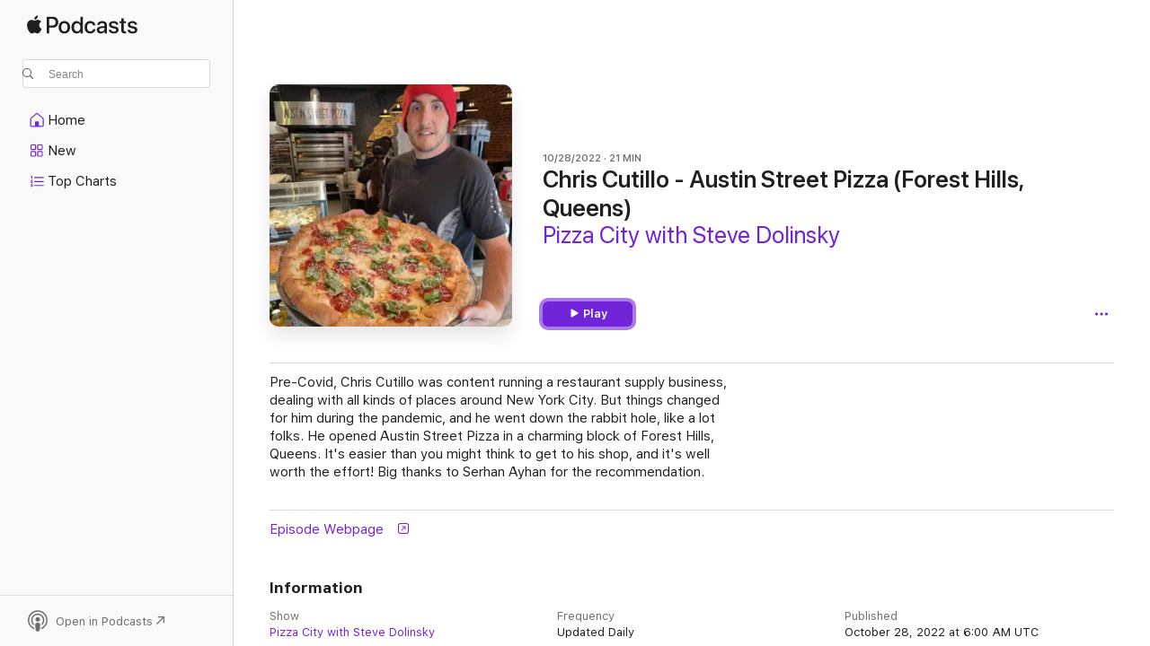

--- FILE ---
content_type: text/html
request_url: https://podcasts.apple.com/us/podcast/chris-cutillo-austin-street-pizza-forest-hills-queens/id1448280088?i=1000584195461
body_size: 13704
content:
<!DOCTYPE html>
<html dir="ltr" lang="en-US">
    <head>
        <meta charset="utf-8" />
        <meta http-equiv="X-UA-Compatible" content="IE=edge" />
        <meta name="viewport" content="width=device-width,initial-scale=1" />
        <meta name="applicable-device" content="pc,mobile" />
        <meta name="referrer" content="strict-origin" />

        <link
            rel="apple-touch-icon"
            sizes="180x180"
            href="/assets/favicon/favicon-180.png"
        />
        <link
            rel="icon"
            type="image/png"
            sizes="32x32"
            href="/assets/favicon/favicon-32.png"
        />
        <link
            rel="icon"
            type="image/png"
            sizes="16x16"
            href="/assets/favicon/favicon-16.png"
        />
        <link
            rel="mask-icon"
            href="/assets/favicon/favicon.svg"
            color="#7e50df"
        />
        <link rel="manifest" href="/manifest.json" />

        <title>Chris Cutillo - Austin Street … - Pizza City with Steve Dolinsky - Apple Podcasts</title><!-- HEAD_svelte-1frznod_START --><link rel="preconnect" href="//www.apple.com/wss/fonts" crossorigin="anonymous"><link rel="stylesheet" as="style" href="//www.apple.com/wss/fonts?families=SF+Pro,v4%7CSF+Pro+Icons,v1&amp;display=swap" type="text/css" referrerpolicy="strict-origin-when-cross-origin"><!-- HEAD_svelte-1frznod_END --><!-- HEAD_svelte-eg3hvx_START -->    <meta name="description" content="Pre-Covid, Chris Cutillo was content running a restaurant supply business, dealing with all kinds of places around New York City. But things changed for him dur">  <link rel="canonical" href="https://podcasts.apple.com/us/podcast/chris-cutillo-austin-street-pizza-forest-hills-queens/id1448280088?i=1000584195461">   <link rel="alternate" type="application/json+oembed" href="https://podcasts.apple.com/api/oembed?url=https%3A%2F%2Fpodcasts.apple.com%2Fus%2Fpodcast%2Fchris-cutillo-austin-street-pizza-forest-hills-queens%2Fid1448280088%3Fi%3D1000584195461" title="Chris Cutillo - Austin Street … - Pizza City with Steve Dolinsky - Apple Podcasts">  <meta name="al:ios:app_store_id" content="525463029"> <meta name="al:ios:app_name" content="Apple Podcasts"> <meta name="apple:content_id" content="1000584195461"> <meta name="apple:title" content="Chris Cutillo - Austin Street Pizza (Forest Hills, Queens)"> <meta name="apple:description" content="Pre-Covid, Chris Cutillo was content running a restaurant supply business, dealing with all kinds of places around New York City. But things changed for him dur">   <meta property="og:title" content="Chris Cutillo - Austin Street Pizza (Forest Hills, Queens)"> <meta property="og:description" content="Podcast Episode · Pizza City with Steve Dolinsky · 10/28/2022 · 21m"> <meta property="og:site_name" content="Apple Podcasts"> <meta property="og:url" content="https://podcasts.apple.com/us/podcast/chris-cutillo-austin-street-pizza-forest-hills-queens/id1448280088?i=1000584195461"> <meta property="og:image" content="https://is1-ssl.mzstatic.com/image/thumb/Podcasts122/v4/c4/47/d3/c447d314-8c22-c61d-7bc9-2a2c5c8d53bc/mza_17529779253792833536.jpeg/1200x1200ECA.PESS01-60.jpg?imgShow=Podcasts116/v4/21/34/95/2134952d-25d1-8909-a264-91bd3f92706f/mza_13288464151655515905.jpeg"> <meta property="og:image:secure_url" content="https://is1-ssl.mzstatic.com/image/thumb/Podcasts122/v4/c4/47/d3/c447d314-8c22-c61d-7bc9-2a2c5c8d53bc/mza_17529779253792833536.jpeg/1200x1200ECA.PESS01-60.jpg?imgShow=Podcasts116/v4/21/34/95/2134952d-25d1-8909-a264-91bd3f92706f/mza_13288464151655515905.jpeg"> <meta property="og:image:alt" content="Chris Cutillo - Austin Street Pizza (Forest Hills, Queens)"> <meta property="og:image:width" content="1200"> <meta property="og:image:height" content="1200"> <meta property="og:image:type" content="image/jpg"> <meta property="og:type" content="website"> <meta property="og:locale" content="en_US">     <meta name="twitter:title" content="Chris Cutillo - Austin Street Pizza (Forest Hills, Queens)"> <meta name="twitter:description" content="Podcast Episode · Pizza City with Steve Dolinsky · 10/28/2022 · 21m"> <meta name="twitter:site" content="@ApplePodcasts"> <meta name="twitter:image" content="https://is1-ssl.mzstatic.com/image/thumb/Podcasts122/v4/c4/47/d3/c447d314-8c22-c61d-7bc9-2a2c5c8d53bc/mza_17529779253792833536.jpeg/1200x1200ECA.PESS01-60.jpg?imgShow=Podcasts116/v4/21/34/95/2134952d-25d1-8909-a264-91bd3f92706f/mza_13288464151655515905.jpeg"> <meta name="twitter:image:alt" content="Chris Cutillo - Austin Street Pizza (Forest Hills, Queens)"> <meta name="twitter:card" content="summary">      <!-- HTML_TAG_START -->
                <script id=schema:episode type="application/ld+json">
                    {"@context":"http://schema.org","@type":"PodcastEpisode","productionCompany":"Steve Dolinsky","datePublished":"2022-10-28","description":"Pre-Covid, Chris Cutillo was content running a restaurant supply business, dealing with all kinds of places around New York City. But things changed for him during the pandemic, and he went down the rabbit hole, like a lot folks. He opened Austin Street Pizza in a charming block of Forest Hills, Queens. It's easier than you might think to get to his shop, and it's well worth the effort! Big thanks to Serhan Ayhan for the recommendation.","duration":"PT21M7S","genre":["Food"],"name":"Chris Cutillo - Austin Street Pizza (Forest Hills, Queens)","offers":[{"@type":"Offer","category":"free","price":0}],"potentialAction":{"@type":"ListenAction","expectsAcceptanceOf":{"@type":"Offer","category":"free"},"target":{"@type":"EntryPoint","actionPlatform":"https://podcasts.apple.com/us/podcast/chris-cutillo-austin-street-pizza-forest-hills-queens/id1448280088?i=1000584195461"}},"url":"https://podcasts.apple.com/us/podcast/chris-cutillo-austin-street-pizza-forest-hills-queens/id1448280088?i=1000584195461","partOfSeries":{"@type":"CreativeWorkSeries","name":"Pizza City with Steve Dolinsky","url":"https://podcasts.apple.com/us/podcast/pizza-city-with-steve-dolinsky/id1448280088","offers":[{"@type":"Offer","category":"free","price":0}]},"thumbnailUrl":"https://is1-ssl.mzstatic.com/image/thumb/Podcasts122/v4/c4/47/d3/c447d314-8c22-c61d-7bc9-2a2c5c8d53bc/mza_17529779253792833536.jpeg/1200x1200bf.webp"}
                </script>
                <!-- HTML_TAG_END -->    <!-- HEAD_svelte-eg3hvx_END --><!-- HEAD_svelte-1p7jl_START --><!-- HEAD_svelte-1p7jl_END -->
      <script type="module" crossorigin src="/assets/index~6ee77bbec8.js"></script>
      <link rel="stylesheet" href="/assets/index~6c3ea543f1.css">
    </head>
    <body>
        <svg style="display: none" xmlns="http://www.w3.org/2000/svg">
            <symbol id="play-circle-fill" viewBox="0 0 60 60">
                <path
                    class="icon-circle-fill__circle"
                    fill="var(--iconCircleFillBG, transparent)"
                    d="M30 60c16.411 0 30-13.617 30-30C60 13.588 46.382 0 29.971 0 13.588 0 .001 13.588.001 30c0 16.383 13.617 30 30 30Z"
                />
                <path
                    fill="var(--iconFillArrow, var(--keyColor, black))"
                    d="M24.411 41.853c-1.41.853-3.028.177-3.028-1.294V19.47c0-1.44 1.735-2.058 3.028-1.294l17.265 10.235a1.89 1.89 0 0 1 0 3.265L24.411 41.853Z"
                />
            </symbol>
        </svg>
        <script defer src="/assets/focus-visible/focus-visible.min.js"></script>
        

        <script
            async
            src="/includes/js-cdn/musickit/v3/amp/musickit.js"
        ></script>
        <script
            type="module"
            async
            src="/includes/js-cdn/musickit/v3/components/musickit-components/musickit-components.esm.js"
        ></script>
        <script
            nomodule
            async
            src="/includes/js-cdn/musickit/v3/components/musickit-components/musickit-components.js"
        ></script>
        <div id="body-container">
              <div class="app-container svelte-ybg737" data-testid="app-container"> <div class="header svelte-1jb51s" data-testid="header"><nav data-testid="navigation" class="navigation svelte-13li0vp"><div class="navigation__header svelte-13li0vp"><div data-testid="logo" class="logo svelte-1gk6pig"> <a aria-label="Apple Podcasts" role="img" href="https://podcasts.apple.com/us/new" class="svelte-1gk6pig"><svg height="12" viewBox="0 0 67 12" width="67" class="podcasts-logo" aria-hidden="true"><path d="M45.646 3.547c1.748 0 2.903.96 2.903 2.409v5.048h-1.44V9.793h-.036c-.424.819-1.35 1.337-2.31 1.337-1.435 0-2.437-.896-2.437-2.22 0-1.288.982-2.065 2.722-2.17l2.005-.112v-.56c0-.82-.536-1.282-1.448-1.282-.836 0-1.42.4-1.539 1.037H42.66c.042-1.33 1.274-2.276 2.986-2.276zm-22.971 0c2.123 0 3.474 1.456 3.474 3.774 0 2.325-1.344 3.774-3.474 3.774s-3.474-1.45-3.474-3.774c0-2.318 1.358-3.774 3.474-3.774zm15.689 0c1.88 0 3.05 1.19 3.174 2.626h-1.434c-.132-.778-.737-1.359-1.726-1.359-1.156 0-1.922.974-1.922 2.507 0 1.568.773 2.514 1.936 2.514.933 0 1.545-.47 1.712-1.324h1.448c-.167 1.548-1.399 2.584-3.174 2.584-2.089 0-3.453-1.435-3.453-3.774 0-2.29 1.364-3.774 3.439-3.774zm14.263.007c1.622 0 2.785.903 2.82 2.206h-1.414c-.062-.652-.612-1.05-1.448-1.05-.814 0-1.357.377-1.357.952 0 .44.362.735 1.12.924l1.233.287c1.476.357 2.033.903 2.033 1.981 0 1.33-1.254 2.241-3.043 2.241-1.726 0-2.889-.89-3-2.234h1.49c.104.708.668 1.086 1.58 1.086.898 0 1.462-.371 1.462-.96 0-.455-.279-.7-1.044-.896L51.75 7.77c-1.323-.322-1.991-1.001-1.991-2.024 0-1.302 1.163-2.191 2.868-2.191zm11.396 0c1.622 0 2.784.903 2.82 2.206h-1.414c-.063-.652-.613-1.05-1.448-1.05-.815 0-1.358.377-1.358.952 0 .44.362.735 1.121.924l1.232.287C66.452 7.23 67 7.776 67 8.854c0 1.33-1.244 2.241-3.033 2.241-1.726 0-2.889-.89-3-2.234h1.49c.104.708.668 1.086 1.58 1.086.898 0 1.461-.371 1.461-.96 0-.455-.278-.7-1.044-.896l-1.308-.322c-1.323-.322-1.992-1.001-1.992-2.024 0-1.302 1.163-2.191 2.869-2.191zM6.368 2.776l.221.001c.348.028 1.352.135 1.994 1.091-.053.04-1.19.7-1.177 2.088.013 1.656 1.445 2.209 1.458 2.222-.013.041-.227.782-.749 1.55-.455.673-.924 1.333-1.673 1.346-.723.014-.964-.43-1.793-.43-.83 0-1.098.417-1.78.444-.723.027-1.272-.715-1.727-1.388C.205 8.34-.504 5.862.46 4.191c.468-.835 1.325-1.36 2.248-1.373.71-.013 1.365.471 1.793.471.429 0 1.191-.565 2.088-.512zM33.884.9v10.104h-1.462V9.751h-.028c-.432.84-1.267 1.33-2.332 1.33-1.83 0-3.077-1.484-3.077-3.76s1.246-3.76 3.063-3.76c1.051 0 1.88.49 2.297 1.302h.028V.9zm24.849.995v1.743h1.392v1.197h-1.392v4.061c0 .63.279.925.891.925.153 0 .397-.021.494-.035v1.19c-.167.042-.5.07-.835.07-1.483 0-2.06-.56-2.06-1.989V4.835h-1.066V3.638h1.065V1.895zM15.665.9c1.949 0 3.306 1.352 3.306 3.32 0 1.974-1.385 3.332-3.355 3.332h-2.158v3.452h-1.56V.9zm31.388 6.778-1.803.112c-.898.056-1.406.448-1.406 1.078 0 .645.529 1.065 1.336 1.065 1.051 0 1.873-.729 1.873-1.688zM22.675 4.793c-1.218 0-1.942.946-1.942 2.528 0 1.596.724 2.528 1.942 2.528s1.942-.932 1.942-2.528c0-1.59-.724-2.528-1.942-2.528zm7.784.056c-1.17 0-1.935.974-1.935 2.472 0 1.512.765 2.479 1.935 2.479 1.155 0 1.928-.98 1.928-2.479 0-1.484-.773-2.472-1.928-2.472zM15.254 2.224h-1.796v4.012h1.789c1.357 0 2.13-.735 2.13-2.01 0-1.274-.773-2.002-2.123-2.002zM6.596.13c.067.649-.188 1.283-.563 1.756-.39.46-1.007.824-1.624.77-.08-.621.228-1.283.577-1.688.389-.473 1.06-.81 1.61-.838z"></path></svg></a> </div> <div class="search-input-wrapper svelte-1gxcl7k" data-testid="search-input"><div data-testid="amp-search-input" aria-controls="search-suggestions" aria-expanded="false" aria-haspopup="listbox" aria-owns="search-suggestions" class="search-input-container svelte-rg26q6" tabindex="-1" role=""><div class="flex-container svelte-rg26q6"><form id="search-input-form" class="svelte-rg26q6"><svg height="16" width="16" viewBox="0 0 16 16" class="search-svg" aria-hidden="true"><path d="M11.87 10.835c.018.015.035.03.051.047l3.864 3.863a.735.735 0 1 1-1.04 1.04l-3.863-3.864a.744.744 0 0 1-.047-.051 6.667 6.667 0 1 1 1.035-1.035zM6.667 12a5.333 5.333 0 1 0 0-10.667 5.333 5.333 0 0 0 0 10.667z"></path></svg> <input value="" aria-autocomplete="list" aria-multiline="false" aria-controls="search-suggestions" aria-label="Search" placeholder="Search" spellcheck="false" autocomplete="off" autocorrect="off" autocapitalize="off" type="text" inputmode="search" class="search-input__text-field svelte-rg26q6" data-testid="search-input__text-field"></form> </div> <div data-testid="search-scope-bar"></div>   </div> </div></div> <div data-testid="navigation-content" class="navigation__content svelte-13li0vp" id="navigation" aria-hidden="false"><div class="navigation__scrollable-container svelte-13li0vp"><div data-testid="navigation-items-primary" class="navigation-items navigation-items--primary svelte-ng61m8"> <ul class="navigation-items__list svelte-ng61m8">  <li class="navigation-item navigation-item__home svelte-1a5yt87" aria-selected="false" data-testid="navigation-item"> <a href="https://podcasts.apple.com/us/home" class="navigation-item__link svelte-1a5yt87" role="button" data-testid="home" aria-pressed="false"><div class="navigation-item__content svelte-zhx7t9"> <span class="navigation-item__icon svelte-zhx7t9"> <svg xmlns="http://www.w3.org/2000/svg" width="24" height="24" viewBox="0 0 24 24" aria-hidden="true"><path d="M6.392 19.41H17.84c1.172 0 1.831-.674 1.831-1.787v-6.731c0-.689-.205-1.18-.732-1.612l-5.794-4.863c-.322-.271-.651-.403-1.025-.403-.374 0-.703.132-1.025.403L5.3 9.28c-.527.432-.732.923-.732 1.612v6.73c0 1.114.659 1.788 1.823 1.788Zm0-1.106c-.402 0-.717-.293-.717-.681v-6.731c0-.352.088-.564.337-.77l5.793-4.855c.11-.088.227-.147.315-.147s.205.059.315.147l5.793 4.856c.242.205.337.417.337.769v6.73c0 .389-.315.682-.725.682h-3.596v-4.431c0-.337-.22-.557-.557-.557H10.56c-.337 0-.564.22-.564.557v4.43H6.392Z"></path></svg> </span> <span class="navigation-item__label svelte-zhx7t9"> Home </span> </div></a>  </li>  <li class="navigation-item navigation-item__new svelte-1a5yt87" aria-selected="false" data-testid="navigation-item"> <a href="https://podcasts.apple.com/us/new" class="navigation-item__link svelte-1a5yt87" role="button" data-testid="new" aria-pressed="false"><div class="navigation-item__content svelte-zhx7t9"> <span class="navigation-item__icon svelte-zhx7t9"> <svg xmlns="http://www.w3.org/2000/svg" width="24" height="24" viewBox="0 0 24 24" aria-hidden="true"><path d="M9.739 11.138c.93 0 1.399-.47 1.399-1.436V6.428c0-.967-.47-1.428-1.4-1.428h-3.34C5.469 5 5 5.461 5 6.428v3.274c0 .967.469 1.436 1.399 1.436h3.34Zm7.346 0c.93 0 1.399-.47 1.399-1.436V6.428c0-.967-.469-1.428-1.399-1.428h-3.333c-.937 0-1.406.461-1.406 1.428v3.274c0 .967.469 1.436 1.406 1.436h3.333Zm-7.368-1.033H6.414c-.257 0-.381-.132-.381-.403V6.428c0-.263.124-.395.38-.395h3.304c.256 0 .388.132.388.395v3.274c0 .271-.132.403-.388.403Zm7.353 0h-3.303c-.264 0-.388-.132-.388-.403V6.428c0-.263.124-.395.388-.395h3.303c.257 0 .381.132.381.395v3.274c0 .271-.124.403-.38.403Zm-7.33 8.379c.93 0 1.399-.462 1.399-1.428v-3.282c0-.96-.47-1.428-1.4-1.428h-3.34c-.93 0-1.398.469-1.398 1.428v3.282c0 .966.469 1.428 1.399 1.428h3.34Zm7.346 0c.93 0 1.399-.462 1.399-1.428v-3.282c0-.96-.469-1.428-1.399-1.428h-3.333c-.937 0-1.406.469-1.406 1.428v3.282c0 .966.469 1.428 1.406 1.428h3.333ZM9.717 17.45H6.414c-.257 0-.381-.132-.381-.395v-3.274c0-.271.124-.403.38-.403h3.304c.256 0 .388.132.388.403v3.274c0 .263-.132.395-.388.395Zm7.353 0h-3.303c-.264 0-.388-.132-.388-.395v-3.274c0-.271.124-.403.388-.403h3.303c.257 0 .381.132.381.403v3.274c0 .263-.124.395-.38.395Z"></path></svg> </span> <span class="navigation-item__label svelte-zhx7t9"> New </span> </div></a>  </li>  <li class="navigation-item navigation-item__charts svelte-1a5yt87" aria-selected="false" data-testid="navigation-item"> <a href="https://podcasts.apple.com/us/charts" class="navigation-item__link svelte-1a5yt87" role="button" data-testid="charts" aria-pressed="false"><div class="navigation-item__content svelte-zhx7t9"> <span class="navigation-item__icon svelte-zhx7t9"> <svg xmlns="http://www.w3.org/2000/svg" width="24" height="24" viewBox="0 0 24 24" aria-hidden="true"><path d="M6.597 9.362c.278 0 .476-.161.476-.49V6.504c0-.307-.22-.505-.542-.505-.257 0-.418.088-.6.212l-.52.36c-.147.102-.228.197-.228.35 0 .191.147.323.315.323.095 0 .14-.015.264-.102l.337-.227h.014V8.87c0 .33.19.49.484.49Zm12.568-.886c.33 0 .593-.257.593-.586a.586.586 0 0 0-.593-.594h-9.66a.586.586 0 0 0-.594.594c0 .33.264.586.593.586h9.661ZM7.3 13.778c.198 0 .351-.139.351-.344 0-.22-.146-.359-.351-.359H6.252v-.022l.601-.483c.498-.41.696-.645.696-1.077 0-.586-.49-.981-1.282-.981-.703 0-1.208.366-1.208.835 0 .234.153.359.402.359.169 0 .279-.052.381-.22.103-.176.235-.271.44-.271.212 0 .366.139.366.344 0 .176-.088.33-.469.63l-.96.791a.493.493 0 0 0-.204.41c0 .227.16.388.402.388H7.3Zm11.865-.871a.59.59 0 1 0 0-1.18h-9.66a.59.59 0 1 0 0 1.18h9.66ZM6.282 18.34c.871 0 1.384-.388 1.384-1.003 0-.403-.278-.681-.784-.725v-.022c.367-.066.66-.315.66-.74 0-.557-.542-.864-1.268-.864-.57 0-1.193.27-1.193.754 0 .205.146.352.373.352.161 0 .234-.066.337-.176.168-.183.3-.242.483-.242.227 0 .396.11.396.33 0 .205-.176.308-.476.308h-.08c-.206 0-.338.102-.338.314 0 .198.125.315.337.315h.095c.33 0 .506.11.506.337 0 .198-.183.345-.432.345-.257 0-.44-.147-.579-.286-.088-.08-.161-.14-.3-.14-.235 0-.403.14-.403.367 0 .505.688.776 1.282.776Zm12.883-1.01c.33 0 .593-.257.593-.586a.586.586 0 0 0-.593-.594h-9.66a.586.586 0 0 0-.594.594c0 .33.264.586.593.586h9.661Z"></path></svg> </span> <span class="navigation-item__label svelte-zhx7t9"> Top Charts </span> </div></a>  </li>  <li class="navigation-item navigation-item__search svelte-1a5yt87" aria-selected="false" data-testid="navigation-item"> <a href="https://podcasts.apple.com/us/search" class="navigation-item__link svelte-1a5yt87" role="button" data-testid="search" aria-pressed="false"><div class="navigation-item__content svelte-zhx7t9"> <span class="navigation-item__icon svelte-zhx7t9"> <svg height="24" viewBox="0 0 24 24" width="24" aria-hidden="true"><path d="M17.979 18.553c.476 0 .813-.366.813-.835a.807.807 0 0 0-.235-.586l-3.45-3.457a5.61 5.61 0 0 0 1.158-3.413c0-3.098-2.535-5.633-5.633-5.633C7.542 4.63 5 7.156 5 10.262c0 3.098 2.534 5.632 5.632 5.632a5.614 5.614 0 0 0 3.274-1.055l3.472 3.472a.835.835 0 0 0 .6.242zm-7.347-3.875c-2.417 0-4.416-2-4.416-4.416 0-2.417 2-4.417 4.416-4.417 2.417 0 4.417 2 4.417 4.417s-2 4.416-4.417 4.416z" fill-opacity=".95"></path></svg> </span> <span class="navigation-item__label svelte-zhx7t9"> Search </span> </div></a>  </li></ul> </div>   </div> <div class="navigation__native-cta"><div slot="native-cta"></div></div></div> </nav> </div>  <div id="scrollable-page" class="scrollable-page svelte-ofwq8g" data-testid="main-section" aria-hidden="false"> <div class="player-bar svelte-dsbdte" data-testid="player-bar" aria-label="Media Controls" aria-hidden="false">   </div> <main data-testid="main" class="svelte-n0itnb"><div class="content-container svelte-n0itnb" data-testid="content-container">    <div class="page-container svelte-1vsyrnf">    <div class="section section--episodeHeaderRegular svelte-1cj8vg9 without-bottom-spacing" data-testid="section-container" aria-label="Featured" aria-hidden="false"> <div class="shelf-content" data-testid="shelf-content"> <div class="container-detail-header svelte-1uuona0 container-detail-header--no-description" data-testid="container-detail-header"><div slot="artwork" data-testid="artwork" class="svelte-16t2ez2  uses-episode-size"><div data-testid="artwork-component" class="artwork-component artwork-component--aspect-ratio artwork-component--orientation-square svelte-uduhys container-style   artwork-component--fullwidth    artwork-component--has-borders" style="
            --artwork-bg-color: #9d4646;
            --aspect-ratio: 1;
            --placeholder-bg-color: #9d4646;
       ">   <picture class="svelte-uduhys"><source sizes=" (max-width:999px) 270px,(min-width:1000px) and (max-width:1319px) 300px,(min-width:1320px) and (max-width:1679px) 300px,300px" srcset="https://is1-ssl.mzstatic.com/image/thumb/Podcasts122/v4/c4/47/d3/c447d314-8c22-c61d-7bc9-2a2c5c8d53bc/mza_17529779253792833536.jpeg/270x270bb.webp 270w,https://is1-ssl.mzstatic.com/image/thumb/Podcasts122/v4/c4/47/d3/c447d314-8c22-c61d-7bc9-2a2c5c8d53bc/mza_17529779253792833536.jpeg/300x300bb.webp 300w,https://is1-ssl.mzstatic.com/image/thumb/Podcasts122/v4/c4/47/d3/c447d314-8c22-c61d-7bc9-2a2c5c8d53bc/mza_17529779253792833536.jpeg/540x540bb.webp 540w,https://is1-ssl.mzstatic.com/image/thumb/Podcasts122/v4/c4/47/d3/c447d314-8c22-c61d-7bc9-2a2c5c8d53bc/mza_17529779253792833536.jpeg/600x600bb.webp 600w" type="image/webp"> <source sizes=" (max-width:999px) 270px,(min-width:1000px) and (max-width:1319px) 300px,(min-width:1320px) and (max-width:1679px) 300px,300px" srcset="https://is1-ssl.mzstatic.com/image/thumb/Podcasts122/v4/c4/47/d3/c447d314-8c22-c61d-7bc9-2a2c5c8d53bc/mza_17529779253792833536.jpeg/270x270bb-60.jpg 270w,https://is1-ssl.mzstatic.com/image/thumb/Podcasts122/v4/c4/47/d3/c447d314-8c22-c61d-7bc9-2a2c5c8d53bc/mza_17529779253792833536.jpeg/300x300bb-60.jpg 300w,https://is1-ssl.mzstatic.com/image/thumb/Podcasts122/v4/c4/47/d3/c447d314-8c22-c61d-7bc9-2a2c5c8d53bc/mza_17529779253792833536.jpeg/540x540bb-60.jpg 540w,https://is1-ssl.mzstatic.com/image/thumb/Podcasts122/v4/c4/47/d3/c447d314-8c22-c61d-7bc9-2a2c5c8d53bc/mza_17529779253792833536.jpeg/600x600bb-60.jpg 600w" type="image/jpeg"> <img alt="Pizza City with Steve Dolinsky" class="artwork-component__contents artwork-component__image svelte-uduhys" src="/assets/artwork/1x1.gif" decoding="async" width="300" height="300" fetchpriority="auto" style="opacity: 1;"></picture> </div> <div class="progress-bar svelte-16t2ez2"></div></div> <div class="headings svelte-1uuona0"><div class="headings__metadata-top svelte-1uuona0"><ul class="metadata svelte-16t2ez2"><li class="svelte-16t2ez2">10/28/2022</li><li class="svelte-16t2ez2">21 MIN</li> </ul> </div> <h1 class="headings__title svelte-1uuona0" data-testid="non-editable-product-title"><span dir="auto">Chris Cutillo - Austin Street Pizza (Forest Hills, Queens)</span></h1> <div class="headings__subtitles svelte-1uuona0" data-testid="product-subtitles"><div class="subtitle-action svelte-16t2ez2"> <a data-testid="click-action" href="https://podcasts.apple.com/us/podcast/pizza-city-with-steve-dolinsky/id1448280088" class="link-action svelte-1c9ml6j" dir="auto">Pizza City with Steve Dolinsky</a></div></div>  </div>  <div class="primary-actions svelte-1uuona0"><div class="primary-actions__button primary-actions__button--play svelte-1uuona0"> <div class="play-button-container svelte-16t2ez2" data-should-focus> <div class="button-action svelte-1dchn99 primary" data-testid="button-action"> <div class="button svelte-yk984v primary" data-testid="button-base-wrapper"><button data-testid="button-base" type="button"  class="svelte-yk984v"> <span data-testid="button-icon-play" class="icon svelte-1dchn99"><svg height="16" viewBox="0 0 16 16" width="16"><path d="m4.4 15.14 10.386-6.096c.842-.459.794-1.64 0-2.097L4.401.85c-.87-.53-2-.12-2 .82v12.625c0 .966 1.06 1.4 2 .844z"></path></svg></span>  Play  </button> </div> </div> </div> </div> </div> <div class="secondary-actions svelte-1uuona0"><div slot="secondary-actions"><div class="cloud-buttons svelte-1vilthy" data-testid="cloud-buttons"><div class="cloud-buttons__save svelte-1vilthy"></div> <amp-contextual-menu-button config="[object Object]" class="svelte-1sn4kz"> <span aria-label="MORE" class="more-button svelte-1sn4kz  more-button--non-platter" data-testid="more-button" slot="trigger-content"><svg width="28" height="28" viewBox="0 0 28 28" class="glyph" xmlns="http://www.w3.org/2000/svg"><circle fill="var(--iconCircleFill, transparent)" cx="14" cy="14" r="14"></circle><path fill="var(--iconEllipsisFill, white)" d="M10.105 14c0-.87-.687-1.55-1.564-1.55-.862 0-1.557.695-1.557 1.55 0 .848.695 1.55 1.557 1.55.855 0 1.564-.702 1.564-1.55zm5.437 0c0-.87-.68-1.55-1.542-1.55A1.55 1.55 0 0012.45 14c0 .848.695 1.55 1.55 1.55.848 0 1.542-.702 1.542-1.55zm5.474 0c0-.87-.687-1.55-1.557-1.55-.87 0-1.564.695-1.564 1.55 0 .848.694 1.55 1.564 1.55.848 0 1.557-.702 1.557-1.55z"></path></svg></span> </amp-contextual-menu-button> </div></div></div></div> </div></div> <div class="section section--paragraph svelte-1cj8vg9     section--display-separator" data-testid="section-container" aria-hidden="false"> <div class="shelf-content" data-testid="shelf-content">  <div data-testid="paragraphs" class="paragraph-wrapper svelte-l0g9pr" dir="auto"><!-- HTML_TAG_START --><p>Pre-Covid, Chris Cutillo was content running a restaurant supply business, dealing with all kinds of places around New York City. But things changed for him during the pandemic, and he went down the rabbit hole, like a lot folks. He opened Austin Street Pizza in a charming block of Forest Hills, Queens. It's easier than you might think to get to his shop, and it's well worth the effort! Big thanks to Serhan Ayhan for the recommendation.</p><!-- HTML_TAG_END --> </div></div></div> <div class="section section--externalLinkListInline svelte-1cj8vg9     section--display-separator" data-testid="section-container" aria-hidden="false"> <div class="shelf-content" data-testid="shelf-content"><div class="link-list svelte-knsjsh" data-testid="link-list">   <a data-testid="click-action" href="https://podcasters.spotify.com/pod/show/pizzacity/episodes/Chris-Cutillo---Austin-Street-Pizza-Forest-Hills--Queens-e1siv4u" class="link-action link-action--external svelte-1c9ml6j" target="_blank" rel="noopener noreferrer" dir="auto"><span class="link-action__text svelte-1c9ml6j">Episode Webpage  </span><svg xmlns="http://www.w3.org/2000/svg" viewBox="11.914 4.592 12 12" width="12" height="12" style="fill: currentColor;" class="external-link-icon"><path d="M23.207 5.363c-.673-.664-1.613-.771-2.724-.771h-5.096c-1.095 0-2.038.109-2.708.773-.664.67-.765 1.596-.765 2.693v5.047c0 1.12.099 2.054.763 2.715.671.671 1.605.771 2.723.771h5.082c1.11 0 2.052-.1 2.724-.771.663-.67.763-1.595.763-2.715V8.079c0-1.12-.1-2.047-.763-2.715Zm-.289 2.534v5.388c0 .671-.087 1.371-.482 1.766-.395.396-1.103.489-1.773.489H15.22c-.67 0-1.379-.093-1.774-.489-.395-.395-.48-1.094-.48-1.766V7.918c0-.69.085-1.393.479-1.788.395-.396 1.108-.487 1.797-.487h5.422c.67 0 1.378.093 1.773.488.396.395.482 1.094.482 1.766Zm-2.928 4.304c.286 0 .476-.219.476-.52v-3.08c0-.39-.211-.54-.544-.54h-3.103c-.301 0-.5.19-.5.475 0 .287.205.477.513.477h1.19l.969-.103-1.018.953-2.41 2.403a.504.504 0 0 0-.155.355c0 .293.192.484.477.484.157 0 .282-.06.369-.148l2.409-2.409.939-1.006-.097 1.021v1.131c0 .308.192.507.484.507Z"></path></svg></a>   </div></div></div> <div class="section section--information svelte-1cj8vg9" data-testid="section-container" aria-label="Information" aria-hidden="false"><div class="header svelte-rnrb59">  <div class="header-title-wrapper svelte-rnrb59">   <h2 class="title svelte-rnrb59" data-testid="header-title"><span class="dir-wrapper" dir="auto">Information</span></h2> </div> <div slot="buttons" class="section-header-buttons svelte-1cj8vg9"></div> </div> <div class="shelf-content" data-testid="shelf-content"><ul class="information svelte-sy8mrl" data-testid="information"> <li><div class="title svelte-sy8mrl">Show</div>   <div class="content svelte-sy8mrl" style="--linkColor: var(--keyColor)" data-testid="information-content-with-action"> <a data-testid="click-action" href="https://podcasts.apple.com/us/podcast/pizza-city-with-steve-dolinsky/id1448280088" class="link-action svelte-1c9ml6j" dir="auto">Pizza City with Steve Dolinsky</a> </div> </li> <li><div class="title svelte-sy8mrl">Frequency</div>   <div class="content svelte-sy8mrl" dir="auto">Updated Daily </div> </li> <li><div class="title svelte-sy8mrl">Published</div>   <div class="content svelte-sy8mrl" dir="auto">October 28, 2022 at 6:00 AM UTC </div> </li> <li><div class="title svelte-sy8mrl">Length</div>   <div class="content svelte-sy8mrl" dir="auto">21 min </div> </li> <li><div class="title svelte-sy8mrl">Rating</div>   <div class="content svelte-sy8mrl" dir="auto">Clean </div> </li> </ul></div></div>    </div>    </div> </main> <footer data-testid="footer" class="svelte-wtmfoi"><div class="footer-secondary-slot svelte-wtmfoi"><div class="button-container svelte-14qifue languages-new-line"><button class="link svelte-14qifue" data-testid="locale-switcher-button">United States</button> <ul class="svelte-n776hm languages-new-line"><li class="svelte-n776hm"><a href="?l=es-MX" aria-label="This page is available in Español (México)" data-testid="other-language-es-MX" class="svelte-n776hm">Español (México)</a> </li><li class="svelte-n776hm"><a href="?l=ar" aria-label="This page is available in العربية" data-testid="other-language-ar" class="svelte-n776hm">العربية</a> </li><li class="svelte-n776hm"><a href="?l=ru" aria-label="This page is available in Русский" data-testid="other-language-ru" class="svelte-n776hm">Русский</a> </li><li class="svelte-n776hm"><a href="?l=zh-Hans-CN" aria-label="This page is available in 简体中文" data-testid="other-language-zh-Hans-CN" class="svelte-n776hm">简体中文</a> </li><li class="svelte-n776hm"><a href="?l=fr-FR" aria-label="This page is available in Français (France)" data-testid="other-language-fr-FR" class="svelte-n776hm">Français (France)</a> </li><li class="svelte-n776hm"><a href="?l=ko" aria-label="This page is available in 한국어" data-testid="other-language-ko" class="svelte-n776hm">한국어</a> </li><li class="svelte-n776hm"><a href="?l=pt-BR" aria-label="This page is available in Português (Brazil)" data-testid="other-language-pt-BR" class="svelte-n776hm">Português (Brazil)</a> </li><li class="svelte-n776hm"><a href="?l=vi" aria-label="This page is available in Tiếng Việt" data-testid="other-language-vi" class="svelte-n776hm">Tiếng Việt</a> </li><li class="svelte-n776hm"><a href="?l=zh-Hant-TW" aria-label="This page is available in 繁體中文 (台灣)" data-testid="other-language-zh-Hant-TW" class="svelte-n776hm">繁體中文 (台灣)</a> </li></ul></div>  <dialog data-testid="dialog" class="svelte-1a4zf5b" id="" aria-hidden="true"><div data-testid="locale-switcher-modal-container" class="locale-switcher-modal-container svelte-1jierl0"><button data-testid="locale-switcher-modal-close-button" class="close-button svelte-1jierl0" type="button" aria-label="Close"><svg width="18" height="18" viewBox="0 0 18 18" aria-hidden="true" data-testid="locale-switcher-modal-close-button-svg"><path d="M1.2 18C.6 18 0 17.5 0 16.8c0-.4.1-.6.4-.8l7-7-7-7c-.3-.2-.4-.5-.4-.8C0 .5.6 0 1.2 0c.3 0 .6.1.8.3l7 7 7-7c.2-.2.5-.3.8-.3.6 0 1.2.5 1.2 1.2 0 .3-.1.6-.4.8l-7 7 7 7c.2.2.4.5.4.8 0 .7-.6 1.2-1.2 1.2-.3 0-.6-.1-.8-.3l-7-7-7 7c-.2.1-.5.3-.8.3z"></path></svg></button> <div class="header-container svelte-1jierl0"><span data-testid="locale-switcher-modal-title" class="title svelte-1jierl0">Select a country or region</span></div> <div class="region-container svelte-1jierl0"><div class="region-header svelte-vqg5px"><h2 class="svelte-vqg5px">Africa, Middle East, and India</h2> <button slot="button" class="see-all-button svelte-1jierl0">See All </button></div> <ul class="svelte-a89zv9"><li class="svelte-a89zv9"><a href="/dz/new" data-testid="region-list-link" class="svelte-a89zv9"><span>Algeria</span></a> </li><li class="svelte-a89zv9"><a href="/ao/new" data-testid="region-list-link" class="svelte-a89zv9"><span>Angola</span></a> </li><li class="svelte-a89zv9"><a href="/am/new" data-testid="region-list-link" class="svelte-a89zv9"><span>Armenia</span></a> </li><li class="svelte-a89zv9"><a href="/az/new" data-testid="region-list-link" class="svelte-a89zv9"><span>Azerbaijan</span></a> </li><li class="svelte-a89zv9"><a href="/bh/new" data-testid="region-list-link" class="svelte-a89zv9"><span>Bahrain</span></a> </li><li class="svelte-a89zv9"><a href="/bj/new" data-testid="region-list-link" class="svelte-a89zv9"><span>Benin</span></a> </li><li class="svelte-a89zv9"><a href="/bw/new" data-testid="region-list-link" class="svelte-a89zv9"><span>Botswana</span></a> </li><li class="svelte-a89zv9"><a href="/bn/new" data-testid="region-list-link" class="svelte-a89zv9"><span>Brunei Darussalam</span></a> </li><li class="svelte-a89zv9"><a href="/bf/new" data-testid="region-list-link" class="svelte-a89zv9"><span>Burkina Faso</span></a> </li><li class="svelte-a89zv9"><a href="/cm/new" data-testid="region-list-link" class="svelte-a89zv9"><span>Cameroun</span></a> </li><li class="svelte-a89zv9"><a href="/cv/new" data-testid="region-list-link" class="svelte-a89zv9"><span>Cape Verde</span></a> </li><li class="svelte-a89zv9"><a href="/td/new" data-testid="region-list-link" class="svelte-a89zv9"><span>Chad</span></a> </li><li class="svelte-a89zv9"><a href="/ci/new" data-testid="region-list-link" class="svelte-a89zv9"><span>Côte d’Ivoire</span></a> </li><li class="svelte-a89zv9"><a href="/cd/new" data-testid="region-list-link" class="svelte-a89zv9"><span>Congo, The Democratic Republic Of The</span></a> </li><li class="svelte-a89zv9"><a href="/eg/new" data-testid="region-list-link" class="svelte-a89zv9"><span>Egypt</span></a> </li><li class="svelte-a89zv9"><a href="/sz/new" data-testid="region-list-link" class="svelte-a89zv9"><span>Eswatini</span></a> </li><li class="svelte-a89zv9"><a href="/ga/new" data-testid="region-list-link" class="svelte-a89zv9"><span>Gabon</span></a> </li><li class="svelte-a89zv9"><a href="/gm/new" data-testid="region-list-link" class="svelte-a89zv9"><span>Gambia</span></a> </li><li class="svelte-a89zv9"><a href="/gh/new" data-testid="region-list-link" class="svelte-a89zv9"><span>Ghana</span></a> </li><li class="svelte-a89zv9"><a href="/gw/new" data-testid="region-list-link" class="svelte-a89zv9"><span>Guinea-Bissau</span></a> </li><li class="svelte-a89zv9"><a href="/in/new" data-testid="region-list-link" class="svelte-a89zv9"><span>India</span></a> </li><li class="svelte-a89zv9"><a href="/iq/new" data-testid="region-list-link" class="svelte-a89zv9"><span>Iraq</span></a> </li><li class="svelte-a89zv9"><a href="/il/new" data-testid="region-list-link" class="svelte-a89zv9"><span>Israel</span></a> </li><li class="svelte-a89zv9"><a href="/jo/new" data-testid="region-list-link" class="svelte-a89zv9"><span>Jordan</span></a> </li><li class="svelte-a89zv9"><a href="/ke/new" data-testid="region-list-link" class="svelte-a89zv9"><span>Kenya</span></a> </li><li class="svelte-a89zv9"><a href="/kw/new" data-testid="region-list-link" class="svelte-a89zv9"><span>Kuwait</span></a> </li><li class="svelte-a89zv9"><a href="/lb/new" data-testid="region-list-link" class="svelte-a89zv9"><span>Lebanon</span></a> </li><li class="svelte-a89zv9"><a href="/lr/new" data-testid="region-list-link" class="svelte-a89zv9"><span>Liberia</span></a> </li><li class="svelte-a89zv9"><a href="/ly/new" data-testid="region-list-link" class="svelte-a89zv9"><span>Libya</span></a> </li><li class="svelte-a89zv9"><a href="/mg/new" data-testid="region-list-link" class="svelte-a89zv9"><span>Madagascar</span></a> </li><li class="svelte-a89zv9"><a href="/mw/new" data-testid="region-list-link" class="svelte-a89zv9"><span>Malawi</span></a> </li><li class="svelte-a89zv9"><a href="/ml/new" data-testid="region-list-link" class="svelte-a89zv9"><span>Mali</span></a> </li><li class="svelte-a89zv9"><a href="/mr/new" data-testid="region-list-link" class="svelte-a89zv9"><span>Mauritania</span></a> </li><li class="svelte-a89zv9"><a href="/mu/new" data-testid="region-list-link" class="svelte-a89zv9"><span>Mauritius</span></a> </li><li class="svelte-a89zv9"><a href="/ma/new" data-testid="region-list-link" class="svelte-a89zv9"><span>Morocco</span></a> </li><li class="svelte-a89zv9"><a href="/mz/new" data-testid="region-list-link" class="svelte-a89zv9"><span>Mozambique</span></a> </li><li class="svelte-a89zv9"><a href="/na/new" data-testid="region-list-link" class="svelte-a89zv9"><span>Namibia</span></a> </li><li class="svelte-a89zv9"><a href="/ne/new" data-testid="region-list-link" class="svelte-a89zv9"><span>Niger (English)</span></a> </li><li class="svelte-a89zv9"><a href="/ng/new" data-testid="region-list-link" class="svelte-a89zv9"><span>Nigeria</span></a> </li><li class="svelte-a89zv9"><a href="/om/new" data-testid="region-list-link" class="svelte-a89zv9"><span>Oman</span></a> </li><li class="svelte-a89zv9"><a href="/qa/new" data-testid="region-list-link" class="svelte-a89zv9"><span>Qatar</span></a> </li><li class="svelte-a89zv9"><a href="/cg/new" data-testid="region-list-link" class="svelte-a89zv9"><span>Congo, Republic of</span></a> </li><li class="svelte-a89zv9"><a href="/rw/new" data-testid="region-list-link" class="svelte-a89zv9"><span>Rwanda</span></a> </li><li class="svelte-a89zv9"><a href="/st/new" data-testid="region-list-link" class="svelte-a89zv9"><span>São Tomé and Príncipe</span></a> </li><li class="svelte-a89zv9"><a href="/sa/new" data-testid="region-list-link" class="svelte-a89zv9"><span>Saudi Arabia</span></a> </li><li class="svelte-a89zv9"><a href="/sn/new" data-testid="region-list-link" class="svelte-a89zv9"><span>Senegal</span></a> </li><li class="svelte-a89zv9"><a href="/sc/new" data-testid="region-list-link" class="svelte-a89zv9"><span>Seychelles</span></a> </li><li class="svelte-a89zv9"><a href="/sl/new" data-testid="region-list-link" class="svelte-a89zv9"><span>Sierra Leone</span></a> </li><li class="svelte-a89zv9"><a href="/za/new" data-testid="region-list-link" class="svelte-a89zv9"><span>South Africa</span></a> </li><li class="svelte-a89zv9"><a href="/lk/new" data-testid="region-list-link" class="svelte-a89zv9"><span>Sri Lanka</span></a> </li><li class="svelte-a89zv9"><a href="/tj/new" data-testid="region-list-link" class="svelte-a89zv9"><span>Tajikistan</span></a> </li><li class="svelte-a89zv9"><a href="/tz/new" data-testid="region-list-link" class="svelte-a89zv9"><span>Tanzania, United Republic Of</span></a> </li><li class="svelte-a89zv9"><a href="/tn/new" data-testid="region-list-link" class="svelte-a89zv9"><span>Tunisia</span></a> </li><li class="svelte-a89zv9"><a href="/tm/new" data-testid="region-list-link" class="svelte-a89zv9"><span>Turkmenistan</span></a> </li><li class="svelte-a89zv9"><a href="/ae/new" data-testid="region-list-link" class="svelte-a89zv9"><span>United Arab Emirates</span></a> </li><li class="svelte-a89zv9"><a href="/ug/new" data-testid="region-list-link" class="svelte-a89zv9"><span>Uganda</span></a> </li><li class="svelte-a89zv9"><a href="/ye/new" data-testid="region-list-link" class="svelte-a89zv9"><span>Yemen</span></a> </li><li class="svelte-a89zv9"><a href="/zm/new" data-testid="region-list-link" class="svelte-a89zv9"><span>Zambia</span></a> </li><li class="svelte-a89zv9"><a href="/zw/new" data-testid="region-list-link" class="svelte-a89zv9"><span>Zimbabwe</span></a> </li> </ul><div class="region-header svelte-vqg5px"><h2 class="svelte-vqg5px">Asia Pacific</h2> <button slot="button" class="see-all-button svelte-1jierl0">See All </button></div> <ul class="svelte-a89zv9"><li class="svelte-a89zv9"><a href="/af/new" data-testid="region-list-link" class="svelte-a89zv9"><span>Afghanistan</span></a> </li><li class="svelte-a89zv9"><a href="/au/new" data-testid="region-list-link" class="svelte-a89zv9"><span>Australia</span></a> </li><li class="svelte-a89zv9"><a href="/bt/new" data-testid="region-list-link" class="svelte-a89zv9"><span>Bhutan</span></a> </li><li class="svelte-a89zv9"><a href="/kh/new" data-testid="region-list-link" class="svelte-a89zv9"><span>Cambodia</span></a> </li><li class="svelte-a89zv9"><a href="/cn/new" data-testid="region-list-link" class="svelte-a89zv9"><span>中国大陆</span></a> </li><li class="svelte-a89zv9"><a href="/fj/new" data-testid="region-list-link" class="svelte-a89zv9"><span>Fiji</span></a> </li><li class="svelte-a89zv9"><a href="/hk/new" data-testid="region-list-link" class="svelte-a89zv9"><span>香港</span></a> </li><li class="svelte-a89zv9"><a href="/id/new" data-testid="region-list-link" class="svelte-a89zv9"><span>Indonesia (English)</span></a> </li><li class="svelte-a89zv9"><a href="/jp/new" data-testid="region-list-link" class="svelte-a89zv9"><span>日本</span></a> </li><li class="svelte-a89zv9"><a href="/kz/new" data-testid="region-list-link" class="svelte-a89zv9"><span>Kazakhstan</span></a> </li><li class="svelte-a89zv9"><a href="/kr/new" data-testid="region-list-link" class="svelte-a89zv9"><span>대한민국</span></a> </li><li class="svelte-a89zv9"><a href="/kg/new" data-testid="region-list-link" class="svelte-a89zv9"><span>Kyrgyzstan</span></a> </li><li class="svelte-a89zv9"><a href="/la/new" data-testid="region-list-link" class="svelte-a89zv9"><span>Lao People's Democratic Republic</span></a> </li><li class="svelte-a89zv9"><a href="/mo/new" data-testid="region-list-link" class="svelte-a89zv9"><span>澳門</span></a> </li><li class="svelte-a89zv9"><a href="/my/new" data-testid="region-list-link" class="svelte-a89zv9"><span>Malaysia (English)</span></a> </li><li class="svelte-a89zv9"><a href="/mv/new" data-testid="region-list-link" class="svelte-a89zv9"><span>Maldives</span></a> </li><li class="svelte-a89zv9"><a href="/fm/new" data-testid="region-list-link" class="svelte-a89zv9"><span>Micronesia, Federated States of</span></a> </li><li class="svelte-a89zv9"><a href="/mn/new" data-testid="region-list-link" class="svelte-a89zv9"><span>Mongolia</span></a> </li><li class="svelte-a89zv9"><a href="/mm/new" data-testid="region-list-link" class="svelte-a89zv9"><span>Myanmar</span></a> </li><li class="svelte-a89zv9"><a href="/nr/new" data-testid="region-list-link" class="svelte-a89zv9"><span>Nauru</span></a> </li><li class="svelte-a89zv9"><a href="/np/new" data-testid="region-list-link" class="svelte-a89zv9"><span>Nepal</span></a> </li><li class="svelte-a89zv9"><a href="/nz/new" data-testid="region-list-link" class="svelte-a89zv9"><span>New Zealand</span></a> </li><li class="svelte-a89zv9"><a href="/pk/new" data-testid="region-list-link" class="svelte-a89zv9"><span>Pakistan</span></a> </li><li class="svelte-a89zv9"><a href="/pw/new" data-testid="region-list-link" class="svelte-a89zv9"><span>Palau</span></a> </li><li class="svelte-a89zv9"><a href="/pg/new" data-testid="region-list-link" class="svelte-a89zv9"><span>Papua New Guinea</span></a> </li><li class="svelte-a89zv9"><a href="/ph/new" data-testid="region-list-link" class="svelte-a89zv9"><span>Philippines</span></a> </li><li class="svelte-a89zv9"><a href="/sg/new" data-testid="region-list-link" class="svelte-a89zv9"><span>Singapore</span></a> </li><li class="svelte-a89zv9"><a href="/sb/new" data-testid="region-list-link" class="svelte-a89zv9"><span>Solomon Islands</span></a> </li><li class="svelte-a89zv9"><a href="/tw/new" data-testid="region-list-link" class="svelte-a89zv9"><span>台灣</span></a> </li><li class="svelte-a89zv9"><a href="/th/new" data-testid="region-list-link" class="svelte-a89zv9"><span>Thailand</span></a> </li><li class="svelte-a89zv9"><a href="/to/new" data-testid="region-list-link" class="svelte-a89zv9"><span>Tonga</span></a> </li><li class="svelte-a89zv9"><a href="/tm/new" data-testid="region-list-link" class="svelte-a89zv9"><span>Turkmenistan</span></a> </li><li class="svelte-a89zv9"><a href="/uz/new" data-testid="region-list-link" class="svelte-a89zv9"><span>Uzbekistan</span></a> </li><li class="svelte-a89zv9"><a href="/vu/new" data-testid="region-list-link" class="svelte-a89zv9"><span>Vanuatu</span></a> </li><li class="svelte-a89zv9"><a href="/vn/new" data-testid="region-list-link" class="svelte-a89zv9"><span>Vietnam</span></a> </li> </ul><div class="region-header svelte-vqg5px"><h2 class="svelte-vqg5px">Europe</h2> <button slot="button" class="see-all-button svelte-1jierl0">See All </button></div> <ul class="svelte-a89zv9"><li class="svelte-a89zv9"><a href="/al/new" data-testid="region-list-link" class="svelte-a89zv9"><span>Albania</span></a> </li><li class="svelte-a89zv9"><a href="/am/new" data-testid="region-list-link" class="svelte-a89zv9"><span>Armenia</span></a> </li><li class="svelte-a89zv9"><a href="/at/new" data-testid="region-list-link" class="svelte-a89zv9"><span>Österreich</span></a> </li><li class="svelte-a89zv9"><a href="/by/new" data-testid="region-list-link" class="svelte-a89zv9"><span>Belarus</span></a> </li><li class="svelte-a89zv9"><a href="/be/new" data-testid="region-list-link" class="svelte-a89zv9"><span>Belgium</span></a> </li><li class="svelte-a89zv9"><a href="/ba/new" data-testid="region-list-link" class="svelte-a89zv9"><span>Bosnia and Herzegovina</span></a> </li><li class="svelte-a89zv9"><a href="/bg/new" data-testid="region-list-link" class="svelte-a89zv9"><span>Bulgaria</span></a> </li><li class="svelte-a89zv9"><a href="/hr/new" data-testid="region-list-link" class="svelte-a89zv9"><span>Croatia</span></a> </li><li class="svelte-a89zv9"><a href="/cy/new" data-testid="region-list-link" class="svelte-a89zv9"><span>Cyprus</span></a> </li><li class="svelte-a89zv9"><a href="/cz/new" data-testid="region-list-link" class="svelte-a89zv9"><span>Czechia</span></a> </li><li class="svelte-a89zv9"><a href="/dk/new" data-testid="region-list-link" class="svelte-a89zv9"><span>Denmark</span></a> </li><li class="svelte-a89zv9"><a href="/ee/new" data-testid="region-list-link" class="svelte-a89zv9"><span>Estonia</span></a> </li><li class="svelte-a89zv9"><a href="/fi/new" data-testid="region-list-link" class="svelte-a89zv9"><span>Finland</span></a> </li><li class="svelte-a89zv9"><a href="/fr/new" data-testid="region-list-link" class="svelte-a89zv9"><span>France (Français)</span></a> </li><li class="svelte-a89zv9"><a href="/ge/new" data-testid="region-list-link" class="svelte-a89zv9"><span>Georgia</span></a> </li><li class="svelte-a89zv9"><a href="/de/new" data-testid="region-list-link" class="svelte-a89zv9"><span>Deutschland</span></a> </li><li class="svelte-a89zv9"><a href="/gr/new" data-testid="region-list-link" class="svelte-a89zv9"><span>Greece</span></a> </li><li class="svelte-a89zv9"><a href="/hu/new" data-testid="region-list-link" class="svelte-a89zv9"><span>Hungary</span></a> </li><li class="svelte-a89zv9"><a href="/is/new" data-testid="region-list-link" class="svelte-a89zv9"><span>Iceland</span></a> </li><li class="svelte-a89zv9"><a href="/ie/new" data-testid="region-list-link" class="svelte-a89zv9"><span>Ireland</span></a> </li><li class="svelte-a89zv9"><a href="/it/new" data-testid="region-list-link" class="svelte-a89zv9"><span>Italia</span></a> </li><li class="svelte-a89zv9"><a href="/xk/new" data-testid="region-list-link" class="svelte-a89zv9"><span>Kosovo</span></a> </li><li class="svelte-a89zv9"><a href="/lv/new" data-testid="region-list-link" class="svelte-a89zv9"><span>Latvia</span></a> </li><li class="svelte-a89zv9"><a href="/lt/new" data-testid="region-list-link" class="svelte-a89zv9"><span>Lithuania</span></a> </li><li class="svelte-a89zv9"><a href="/lu/new" data-testid="region-list-link" class="svelte-a89zv9"><span>Luxembourg (English)</span></a> </li><li class="svelte-a89zv9"><a href="/mt/new" data-testid="region-list-link" class="svelte-a89zv9"><span>Malta</span></a> </li><li class="svelte-a89zv9"><a href="/md/new" data-testid="region-list-link" class="svelte-a89zv9"><span>Moldova, Republic Of</span></a> </li><li class="svelte-a89zv9"><a href="/me/new" data-testid="region-list-link" class="svelte-a89zv9"><span>Montenegro</span></a> </li><li class="svelte-a89zv9"><a href="/nl/new" data-testid="region-list-link" class="svelte-a89zv9"><span>Nederland</span></a> </li><li class="svelte-a89zv9"><a href="/mk/new" data-testid="region-list-link" class="svelte-a89zv9"><span>North Macedonia</span></a> </li><li class="svelte-a89zv9"><a href="/no/new" data-testid="region-list-link" class="svelte-a89zv9"><span>Norway</span></a> </li><li class="svelte-a89zv9"><a href="/pl/new" data-testid="region-list-link" class="svelte-a89zv9"><span>Poland</span></a> </li><li class="svelte-a89zv9"><a href="/pt/new" data-testid="region-list-link" class="svelte-a89zv9"><span>Portugal (Português)</span></a> </li><li class="svelte-a89zv9"><a href="/ro/new" data-testid="region-list-link" class="svelte-a89zv9"><span>Romania</span></a> </li><li class="svelte-a89zv9"><a href="/ru/new" data-testid="region-list-link" class="svelte-a89zv9"><span>Россия</span></a> </li><li class="svelte-a89zv9"><a href="/rs/new" data-testid="region-list-link" class="svelte-a89zv9"><span>Serbia</span></a> </li><li class="svelte-a89zv9"><a href="/sk/new" data-testid="region-list-link" class="svelte-a89zv9"><span>Slovakia</span></a> </li><li class="svelte-a89zv9"><a href="/si/new" data-testid="region-list-link" class="svelte-a89zv9"><span>Slovenia</span></a> </li><li class="svelte-a89zv9"><a href="/es/new" data-testid="region-list-link" class="svelte-a89zv9"><span>España</span></a> </li><li class="svelte-a89zv9"><a href="/se/new" data-testid="region-list-link" class="svelte-a89zv9"><span>Sverige</span></a> </li><li class="svelte-a89zv9"><a href="/ch/new" data-testid="region-list-link" class="svelte-a89zv9"><span>Schweiz</span></a> </li><li class="svelte-a89zv9"><a href="/tr/new" data-testid="region-list-link" class="svelte-a89zv9"><span>Türkiye (English)</span></a> </li><li class="svelte-a89zv9"><a href="/ua/new" data-testid="region-list-link" class="svelte-a89zv9"><span>Ukraine</span></a> </li><li class="svelte-a89zv9"><a href="/gb/new" data-testid="region-list-link" class="svelte-a89zv9"><span>United Kingdom</span></a> </li> </ul><div class="region-header svelte-vqg5px"><h2 class="svelte-vqg5px">Latin America and the Caribbean</h2> <button slot="button" class="see-all-button svelte-1jierl0">See All </button></div> <ul class="svelte-a89zv9"><li class="svelte-a89zv9"><a href="/ai/new" data-testid="region-list-link" class="svelte-a89zv9"><span>Anguilla</span></a> </li><li class="svelte-a89zv9"><a href="/ag/new" data-testid="region-list-link" class="svelte-a89zv9"><span>Antigua and Barbuda</span></a> </li><li class="svelte-a89zv9"><a href="/ar/new" data-testid="region-list-link" class="svelte-a89zv9"><span>Argentina (Español)</span></a> </li><li class="svelte-a89zv9"><a href="/bs/new" data-testid="region-list-link" class="svelte-a89zv9"><span>Bahamas</span></a> </li><li class="svelte-a89zv9"><a href="/bb/new" data-testid="region-list-link" class="svelte-a89zv9"><span>Barbados</span></a> </li><li class="svelte-a89zv9"><a href="/bz/new" data-testid="region-list-link" class="svelte-a89zv9"><span>Belize</span></a> </li><li class="svelte-a89zv9"><a href="/bm/new" data-testid="region-list-link" class="svelte-a89zv9"><span>Bermuda</span></a> </li><li class="svelte-a89zv9"><a href="/bo/new" data-testid="region-list-link" class="svelte-a89zv9"><span>Bolivia (Español)</span></a> </li><li class="svelte-a89zv9"><a href="/br/new" data-testid="region-list-link" class="svelte-a89zv9"><span>Brasil</span></a> </li><li class="svelte-a89zv9"><a href="/vg/new" data-testid="region-list-link" class="svelte-a89zv9"><span>Virgin Islands, British</span></a> </li><li class="svelte-a89zv9"><a href="/ky/new" data-testid="region-list-link" class="svelte-a89zv9"><span>Cayman Islands</span></a> </li><li class="svelte-a89zv9"><a href="/cl/new" data-testid="region-list-link" class="svelte-a89zv9"><span>Chile (Español)</span></a> </li><li class="svelte-a89zv9"><a href="/co/new" data-testid="region-list-link" class="svelte-a89zv9"><span>Colombia (Español)</span></a> </li><li class="svelte-a89zv9"><a href="/cr/new" data-testid="region-list-link" class="svelte-a89zv9"><span>Costa Rica (Español)</span></a> </li><li class="svelte-a89zv9"><a href="/dm/new" data-testid="region-list-link" class="svelte-a89zv9"><span>Dominica</span></a> </li><li class="svelte-a89zv9"><a href="/do/new" data-testid="region-list-link" class="svelte-a89zv9"><span>República Dominicana</span></a> </li><li class="svelte-a89zv9"><a href="/ec/new" data-testid="region-list-link" class="svelte-a89zv9"><span>Ecuador (Español)</span></a> </li><li class="svelte-a89zv9"><a href="/sv/new" data-testid="region-list-link" class="svelte-a89zv9"><span>El Salvador (Español)</span></a> </li><li class="svelte-a89zv9"><a href="/gd/new" data-testid="region-list-link" class="svelte-a89zv9"><span>Grenada</span></a> </li><li class="svelte-a89zv9"><a href="/gt/new" data-testid="region-list-link" class="svelte-a89zv9"><span>Guatemala (Español)</span></a> </li><li class="svelte-a89zv9"><a href="/gy/new" data-testid="region-list-link" class="svelte-a89zv9"><span>Guyana</span></a> </li><li class="svelte-a89zv9"><a href="/hn/new" data-testid="region-list-link" class="svelte-a89zv9"><span>Honduras (Español)</span></a> </li><li class="svelte-a89zv9"><a href="/jm/new" data-testid="region-list-link" class="svelte-a89zv9"><span>Jamaica</span></a> </li><li class="svelte-a89zv9"><a href="/mx/new" data-testid="region-list-link" class="svelte-a89zv9"><span>México</span></a> </li><li class="svelte-a89zv9"><a href="/ms/new" data-testid="region-list-link" class="svelte-a89zv9"><span>Montserrat</span></a> </li><li class="svelte-a89zv9"><a href="/ni/new" data-testid="region-list-link" class="svelte-a89zv9"><span>Nicaragua (Español)</span></a> </li><li class="svelte-a89zv9"><a href="/pa/new" data-testid="region-list-link" class="svelte-a89zv9"><span>Panamá</span></a> </li><li class="svelte-a89zv9"><a href="/py/new" data-testid="region-list-link" class="svelte-a89zv9"><span>Paraguay (Español)</span></a> </li><li class="svelte-a89zv9"><a href="/pe/new" data-testid="region-list-link" class="svelte-a89zv9"><span>Perú</span></a> </li><li class="svelte-a89zv9"><a href="/kn/new" data-testid="region-list-link" class="svelte-a89zv9"><span>St. Kitts and Nevis</span></a> </li><li class="svelte-a89zv9"><a href="/lc/new" data-testid="region-list-link" class="svelte-a89zv9"><span>Saint Lucia</span></a> </li><li class="svelte-a89zv9"><a href="/vc/new" data-testid="region-list-link" class="svelte-a89zv9"><span>St. Vincent and The Grenadines</span></a> </li><li class="svelte-a89zv9"><a href="/sr/new" data-testid="region-list-link" class="svelte-a89zv9"><span>Suriname</span></a> </li><li class="svelte-a89zv9"><a href="/tt/new" data-testid="region-list-link" class="svelte-a89zv9"><span>Trinidad and Tobago</span></a> </li><li class="svelte-a89zv9"><a href="/tc/new" data-testid="region-list-link" class="svelte-a89zv9"><span>Turks and Caicos</span></a> </li><li class="svelte-a89zv9"><a href="/uy/new" data-testid="region-list-link" class="svelte-a89zv9"><span>Uruguay (English)</span></a> </li><li class="svelte-a89zv9"><a href="/ve/new" data-testid="region-list-link" class="svelte-a89zv9"><span>Venezuela (Español)</span></a> </li> </ul><div class="region-header svelte-vqg5px"><h2 class="svelte-vqg5px">The United States and Canada</h2> <button slot="button" class="see-all-button svelte-1jierl0 see-all-button-hidden">See All </button></div> <ul class="svelte-a89zv9"><li class="svelte-a89zv9"><a href="/ca/new" data-testid="region-list-link" class="svelte-a89zv9"><span>Canada (English)</span></a> </li><li class="svelte-a89zv9"><a href="/ca/new?l=fr-CA" data-testid="region-list-link" class="svelte-a89zv9"><span>Canada (Français)</span></a> </li><li class="svelte-a89zv9"><a href="/us/new" data-testid="region-list-link" class="svelte-a89zv9"><span>United States</span></a> </li><li class="svelte-a89zv9"><a href="/us/new?l=es-MX" data-testid="region-list-link" class="svelte-a89zv9"><span>Estados Unidos (Español México)</span></a> </li><li class="svelte-a89zv9"><a href="/us/new?l=ar" data-testid="region-list-link" class="svelte-a89zv9"><span>الولايات المتحدة</span></a> </li><li class="svelte-a89zv9"><a href="/us/new?l=ru" data-testid="region-list-link" class="svelte-a89zv9"><span>США</span></a> </li><li class="svelte-a89zv9"><a href="/us/new?l=zh-Hans-CN" data-testid="region-list-link" class="svelte-a89zv9"><span>美国 (简体中文)</span></a> </li><li class="svelte-a89zv9"><a href="/us/new?l=fr-FR" data-testid="region-list-link" class="svelte-a89zv9"><span>États-Unis (Français France)</span></a> </li><li class="svelte-a89zv9"><a href="/us/new?l=ko" data-testid="region-list-link" class="svelte-a89zv9"><span>미국</span></a> </li><li class="svelte-a89zv9"><a href="/us/new?l=pt-BR" data-testid="region-list-link" class="svelte-a89zv9"><span>Estados Unidos (Português Brasil)</span></a> </li><li class="svelte-a89zv9"><a href="/us/new?l=vi" data-testid="region-list-link" class="svelte-a89zv9"><span>Hoa Kỳ</span></a> </li><li class="svelte-a89zv9"><a href="/us/new?l=zh-Hant-TW" data-testid="region-list-link" class="svelte-a89zv9"><span>美國 (繁體中文台灣)</span></a> </li> </ul></div> </div> </dialog></div> <div class="footer-contents svelte-wtmfoi"><p class="svelte-wtmfoi"><span dir="ltr"><span dir="auto">Copyright © 2026</span> <a href="https://www.apple.com" rel="noopener" class="svelte-wtmfoi"><span dir="auto">Apple Inc.</span></a></span> <span dir="auto">All rights reserved.</span></p> <ul class="svelte-wtmfoi"><li data-testid="terms-of-use" class="svelte-wtmfoi"><a href="https://www.apple.com/legal/internet-services/" rel="noopener" dir="auto" class="svelte-wtmfoi">Internet Service Terms</a> </li><li data-testid="privacy-policy" class="svelte-wtmfoi"><a href="https://www.apple.com/legal/privacy/data/en/apple-podcasts-web" rel="noopener" dir="auto" class="svelte-wtmfoi">Apple Podcasts web player &amp; Privacy</a> </li><li data-testid="cookie-policy" class="svelte-wtmfoi"><a href="https://www.apple.com/privacy/use-of-cookies/" rel="noopener" dir="auto" class="svelte-wtmfoi">Cookie Warning</a> </li><li data-testid="get-help" class="svelte-wtmfoi"><a href="https://getsupport.apple.com/?caller=webpodcasts" rel="noopener" dir="auto" class="svelte-wtmfoi">Support</a> </li><li data-testid="feed-back" class="svelte-wtmfoi"><a href="https://www.apple.com/feedback/apple-podcasts.html" rel="noopener" dir="auto" class="svelte-wtmfoi">Feedback</a> </li></ul></div> </footer> </div>  <dialog data-testid="dialog" class="svelte-1a4zf5b error" id="" aria-labelledby="uid-1" aria-hidden="true"> </dialog>   <dialog data-testid="dialog" class="svelte-1a4zf5b" id="" aria-labelledby="uid-2" aria-hidden="true"><article class="explicit-content-modal__container svelte-1e1c5wd" data-testid="explicit-content-modal"><button data-testid="explicit-content-modal-close-button" class="explicit-content-modal__close-button svelte-1e1c5wd" type="button" aria-label="Close"><svg width="36" height="36" viewBox="0 0 36 36" xmlns="http://www.w3.org/2000/svg" data-testid="explicit-content-modal-close-button-svg"><g fill="none" fill-rule="evenodd"><circle fill="#E8E8ED" cx="18" cy="18" r="18"></circle><path d="M20.121 18.006 24.2 13.95a1.5 1.5 0 1 0-2.116-2.127l-4.077 4.055-4.046-4.07a1.5 1.5 0 0 0-2.128 2.115l4.047 4.07-4.078 4.055a1.5 1.5 0 0 0 2.115 2.127l4.078-4.055 4.046 4.07a1.5 1.5 0 0 0 2.128-2.115l-4.047-4.07Z" fill="#666668"></path></g></svg></button> <div role="status" class="explicit-content-modal__top-content svelte-1e1c5wd"><p id="uid-2" data-testid="sign-in-header" class="explicit-content-modal__message svelte-1e1c5wd">To listen to explicit episodes, sign in.</p></div> <div class="explicit-content-modal__bottom-content svelte-1e1c5wd"><button class="explicit-content-modal__action-button svelte-1e1c5wd" data-testid="explicit-content-modal-action-button">Sign In</button></div></article> </dialog>  <dialog data-testid="dialog" class="svelte-1a4zf5b" id="" aria-labelledby="uid-3" aria-hidden="true"><article class="after-episode-modal__container svelte-pj3h69" data-testid="after-episode-modal"><button data-testid="after-episode-modal-close-button" class="after-episode-modal__close-button svelte-pj3h69" type="button" aria-label="Close"><svg width="36" height="36" viewBox="0 0 36 36" xmlns="http://www.w3.org/2000/svg" data-testid="after-episode-modal-close-button-svg"><g fill="none" fill-rule="evenodd"><circle fill="#E8E8ED" cx="18" cy="18" r="18"></circle><path d="M20.121 18.006 24.2 13.95a1.5 1.5 0 1 0-2.116-2.127l-4.077 4.055-4.046-4.07a1.5 1.5 0 0 0-2.128 2.115l4.047 4.07-4.078 4.055a1.5 1.5 0 0 0 2.115 2.127l4.078-4.055 4.046 4.07a1.5 1.5 0 0 0 2.128-2.115l-4.047-4.07Z" fill="#666668"></path></g></svg></button> <div role="status" class="after-episode-modal__top-content svelte-pj3h69"><div class="after-episode-modal__logo svelte-pj3h69"><img src="/assets/app-icons/podcasts-icon_512.png" alt="Apple Podcasts" width="64" height="64" class="svelte-pj3h69"></div> <p id="uid-3" data-testid="after-episode-header" class="after-episode-modal__header svelte-pj3h69">Stay up to date with this show</p> <p data-testid="after-episode-message" class="after-episode-modal__message svelte-pj3h69">Sign in or sign up to follow shows, save episodes, and get the latest updates.</p></div> <div class="after-episode-modal__bottom-content svelte-pj3h69"><button class="after-episode-modal__action-button svelte-pj3h69" data-testid="after-episode-modal-action-button">Sign In</button></div></article> </dialog>   <dialog data-testid="dialog" class="svelte-1a4zf5b" id="" aria-labelledby="uid-4" aria-hidden="true"><div data-testid="locale-switcher-modal-container" class="locale-switcher-modal-container svelte-1jierl0"><button data-testid="locale-switcher-modal-close-button" class="close-button svelte-1jierl0" type="button" aria-label="Close"><svg width="18" height="18" viewBox="0 0 18 18" aria-hidden="true" data-testid="locale-switcher-modal-close-button-svg"><path d="M1.2 18C.6 18 0 17.5 0 16.8c0-.4.1-.6.4-.8l7-7-7-7c-.3-.2-.4-.5-.4-.8C0 .5.6 0 1.2 0c.3 0 .6.1.8.3l7 7 7-7c.2-.2.5-.3.8-.3.6 0 1.2.5 1.2 1.2 0 .3-.1.6-.4.8l-7 7 7 7c.2.2.4.5.4.8 0 .7-.6 1.2-1.2 1.2-.3 0-.6-.1-.8-.3l-7-7-7 7c-.2.1-.5.3-.8.3z"></path></svg></button> <div class="header-container svelte-1jierl0"><span id="uid-4" data-testid="locale-switcher-modal-title" class="title svelte-1jierl0">Select a country or region</span></div> <div class="region-container svelte-1jierl0"><div class="region-header svelte-vqg5px"><h2 class="svelte-vqg5px">Africa, Middle East, and India</h2> <button slot="button" class="see-all-button svelte-1jierl0">See All </button></div> <ul class="svelte-a89zv9"><li class="svelte-a89zv9"><a href="/dz/new" data-testid="region-list-link" class="svelte-a89zv9"><span>Algeria</span></a> </li><li class="svelte-a89zv9"><a href="/ao/new" data-testid="region-list-link" class="svelte-a89zv9"><span>Angola</span></a> </li><li class="svelte-a89zv9"><a href="/am/new" data-testid="region-list-link" class="svelte-a89zv9"><span>Armenia</span></a> </li><li class="svelte-a89zv9"><a href="/az/new" data-testid="region-list-link" class="svelte-a89zv9"><span>Azerbaijan</span></a> </li><li class="svelte-a89zv9"><a href="/bh/new" data-testid="region-list-link" class="svelte-a89zv9"><span>Bahrain</span></a> </li><li class="svelte-a89zv9"><a href="/bj/new" data-testid="region-list-link" class="svelte-a89zv9"><span>Benin</span></a> </li><li class="svelte-a89zv9"><a href="/bw/new" data-testid="region-list-link" class="svelte-a89zv9"><span>Botswana</span></a> </li><li class="svelte-a89zv9"><a href="/bn/new" data-testid="region-list-link" class="svelte-a89zv9"><span>Brunei Darussalam</span></a> </li><li class="svelte-a89zv9"><a href="/bf/new" data-testid="region-list-link" class="svelte-a89zv9"><span>Burkina Faso</span></a> </li><li class="svelte-a89zv9"><a href="/cm/new" data-testid="region-list-link" class="svelte-a89zv9"><span>Cameroun</span></a> </li><li class="svelte-a89zv9"><a href="/cv/new" data-testid="region-list-link" class="svelte-a89zv9"><span>Cape Verde</span></a> </li><li class="svelte-a89zv9"><a href="/td/new" data-testid="region-list-link" class="svelte-a89zv9"><span>Chad</span></a> </li><li class="svelte-a89zv9"><a href="/ci/new" data-testid="region-list-link" class="svelte-a89zv9"><span>Côte d’Ivoire</span></a> </li><li class="svelte-a89zv9"><a href="/cd/new" data-testid="region-list-link" class="svelte-a89zv9"><span>Congo, The Democratic Republic Of The</span></a> </li><li class="svelte-a89zv9"><a href="/eg/new" data-testid="region-list-link" class="svelte-a89zv9"><span>Egypt</span></a> </li><li class="svelte-a89zv9"><a href="/sz/new" data-testid="region-list-link" class="svelte-a89zv9"><span>Eswatini</span></a> </li><li class="svelte-a89zv9"><a href="/ga/new" data-testid="region-list-link" class="svelte-a89zv9"><span>Gabon</span></a> </li><li class="svelte-a89zv9"><a href="/gm/new" data-testid="region-list-link" class="svelte-a89zv9"><span>Gambia</span></a> </li><li class="svelte-a89zv9"><a href="/gh/new" data-testid="region-list-link" class="svelte-a89zv9"><span>Ghana</span></a> </li><li class="svelte-a89zv9"><a href="/gw/new" data-testid="region-list-link" class="svelte-a89zv9"><span>Guinea-Bissau</span></a> </li><li class="svelte-a89zv9"><a href="/in/new" data-testid="region-list-link" class="svelte-a89zv9"><span>India</span></a> </li><li class="svelte-a89zv9"><a href="/iq/new" data-testid="region-list-link" class="svelte-a89zv9"><span>Iraq</span></a> </li><li class="svelte-a89zv9"><a href="/il/new" data-testid="region-list-link" class="svelte-a89zv9"><span>Israel</span></a> </li><li class="svelte-a89zv9"><a href="/jo/new" data-testid="region-list-link" class="svelte-a89zv9"><span>Jordan</span></a> </li><li class="svelte-a89zv9"><a href="/ke/new" data-testid="region-list-link" class="svelte-a89zv9"><span>Kenya</span></a> </li><li class="svelte-a89zv9"><a href="/kw/new" data-testid="region-list-link" class="svelte-a89zv9"><span>Kuwait</span></a> </li><li class="svelte-a89zv9"><a href="/lb/new" data-testid="region-list-link" class="svelte-a89zv9"><span>Lebanon</span></a> </li><li class="svelte-a89zv9"><a href="/lr/new" data-testid="region-list-link" class="svelte-a89zv9"><span>Liberia</span></a> </li><li class="svelte-a89zv9"><a href="/ly/new" data-testid="region-list-link" class="svelte-a89zv9"><span>Libya</span></a> </li><li class="svelte-a89zv9"><a href="/mg/new" data-testid="region-list-link" class="svelte-a89zv9"><span>Madagascar</span></a> </li><li class="svelte-a89zv9"><a href="/mw/new" data-testid="region-list-link" class="svelte-a89zv9"><span>Malawi</span></a> </li><li class="svelte-a89zv9"><a href="/ml/new" data-testid="region-list-link" class="svelte-a89zv9"><span>Mali</span></a> </li><li class="svelte-a89zv9"><a href="/mr/new" data-testid="region-list-link" class="svelte-a89zv9"><span>Mauritania</span></a> </li><li class="svelte-a89zv9"><a href="/mu/new" data-testid="region-list-link" class="svelte-a89zv9"><span>Mauritius</span></a> </li><li class="svelte-a89zv9"><a href="/ma/new" data-testid="region-list-link" class="svelte-a89zv9"><span>Morocco</span></a> </li><li class="svelte-a89zv9"><a href="/mz/new" data-testid="region-list-link" class="svelte-a89zv9"><span>Mozambique</span></a> </li><li class="svelte-a89zv9"><a href="/na/new" data-testid="region-list-link" class="svelte-a89zv9"><span>Namibia</span></a> </li><li class="svelte-a89zv9"><a href="/ne/new" data-testid="region-list-link" class="svelte-a89zv9"><span>Niger (English)</span></a> </li><li class="svelte-a89zv9"><a href="/ng/new" data-testid="region-list-link" class="svelte-a89zv9"><span>Nigeria</span></a> </li><li class="svelte-a89zv9"><a href="/om/new" data-testid="region-list-link" class="svelte-a89zv9"><span>Oman</span></a> </li><li class="svelte-a89zv9"><a href="/qa/new" data-testid="region-list-link" class="svelte-a89zv9"><span>Qatar</span></a> </li><li class="svelte-a89zv9"><a href="/cg/new" data-testid="region-list-link" class="svelte-a89zv9"><span>Congo, Republic of</span></a> </li><li class="svelte-a89zv9"><a href="/rw/new" data-testid="region-list-link" class="svelte-a89zv9"><span>Rwanda</span></a> </li><li class="svelte-a89zv9"><a href="/st/new" data-testid="region-list-link" class="svelte-a89zv9"><span>São Tomé and Príncipe</span></a> </li><li class="svelte-a89zv9"><a href="/sa/new" data-testid="region-list-link" class="svelte-a89zv9"><span>Saudi Arabia</span></a> </li><li class="svelte-a89zv9"><a href="/sn/new" data-testid="region-list-link" class="svelte-a89zv9"><span>Senegal</span></a> </li><li class="svelte-a89zv9"><a href="/sc/new" data-testid="region-list-link" class="svelte-a89zv9"><span>Seychelles</span></a> </li><li class="svelte-a89zv9"><a href="/sl/new" data-testid="region-list-link" class="svelte-a89zv9"><span>Sierra Leone</span></a> </li><li class="svelte-a89zv9"><a href="/za/new" data-testid="region-list-link" class="svelte-a89zv9"><span>South Africa</span></a> </li><li class="svelte-a89zv9"><a href="/lk/new" data-testid="region-list-link" class="svelte-a89zv9"><span>Sri Lanka</span></a> </li><li class="svelte-a89zv9"><a href="/tj/new" data-testid="region-list-link" class="svelte-a89zv9"><span>Tajikistan</span></a> </li><li class="svelte-a89zv9"><a href="/tz/new" data-testid="region-list-link" class="svelte-a89zv9"><span>Tanzania, United Republic Of</span></a> </li><li class="svelte-a89zv9"><a href="/tn/new" data-testid="region-list-link" class="svelte-a89zv9"><span>Tunisia</span></a> </li><li class="svelte-a89zv9"><a href="/tm/new" data-testid="region-list-link" class="svelte-a89zv9"><span>Turkmenistan</span></a> </li><li class="svelte-a89zv9"><a href="/ae/new" data-testid="region-list-link" class="svelte-a89zv9"><span>United Arab Emirates</span></a> </li><li class="svelte-a89zv9"><a href="/ug/new" data-testid="region-list-link" class="svelte-a89zv9"><span>Uganda</span></a> </li><li class="svelte-a89zv9"><a href="/ye/new" data-testid="region-list-link" class="svelte-a89zv9"><span>Yemen</span></a> </li><li class="svelte-a89zv9"><a href="/zm/new" data-testid="region-list-link" class="svelte-a89zv9"><span>Zambia</span></a> </li><li class="svelte-a89zv9"><a href="/zw/new" data-testid="region-list-link" class="svelte-a89zv9"><span>Zimbabwe</span></a> </li> </ul><div class="region-header svelte-vqg5px"><h2 class="svelte-vqg5px">Asia Pacific</h2> <button slot="button" class="see-all-button svelte-1jierl0">See All </button></div> <ul class="svelte-a89zv9"><li class="svelte-a89zv9"><a href="/af/new" data-testid="region-list-link" class="svelte-a89zv9"><span>Afghanistan</span></a> </li><li class="svelte-a89zv9"><a href="/au/new" data-testid="region-list-link" class="svelte-a89zv9"><span>Australia</span></a> </li><li class="svelte-a89zv9"><a href="/bt/new" data-testid="region-list-link" class="svelte-a89zv9"><span>Bhutan</span></a> </li><li class="svelte-a89zv9"><a href="/kh/new" data-testid="region-list-link" class="svelte-a89zv9"><span>Cambodia</span></a> </li><li class="svelte-a89zv9"><a href="/cn/new" data-testid="region-list-link" class="svelte-a89zv9"><span>中国大陆</span></a> </li><li class="svelte-a89zv9"><a href="/fj/new" data-testid="region-list-link" class="svelte-a89zv9"><span>Fiji</span></a> </li><li class="svelte-a89zv9"><a href="/hk/new" data-testid="region-list-link" class="svelte-a89zv9"><span>香港</span></a> </li><li class="svelte-a89zv9"><a href="/id/new" data-testid="region-list-link" class="svelte-a89zv9"><span>Indonesia (English)</span></a> </li><li class="svelte-a89zv9"><a href="/jp/new" data-testid="region-list-link" class="svelte-a89zv9"><span>日本</span></a> </li><li class="svelte-a89zv9"><a href="/kz/new" data-testid="region-list-link" class="svelte-a89zv9"><span>Kazakhstan</span></a> </li><li class="svelte-a89zv9"><a href="/kr/new" data-testid="region-list-link" class="svelte-a89zv9"><span>대한민국</span></a> </li><li class="svelte-a89zv9"><a href="/kg/new" data-testid="region-list-link" class="svelte-a89zv9"><span>Kyrgyzstan</span></a> </li><li class="svelte-a89zv9"><a href="/la/new" data-testid="region-list-link" class="svelte-a89zv9"><span>Lao People's Democratic Republic</span></a> </li><li class="svelte-a89zv9"><a href="/mo/new" data-testid="region-list-link" class="svelte-a89zv9"><span>澳門</span></a> </li><li class="svelte-a89zv9"><a href="/my/new" data-testid="region-list-link" class="svelte-a89zv9"><span>Malaysia (English)</span></a> </li><li class="svelte-a89zv9"><a href="/mv/new" data-testid="region-list-link" class="svelte-a89zv9"><span>Maldives</span></a> </li><li class="svelte-a89zv9"><a href="/fm/new" data-testid="region-list-link" class="svelte-a89zv9"><span>Micronesia, Federated States of</span></a> </li><li class="svelte-a89zv9"><a href="/mn/new" data-testid="region-list-link" class="svelte-a89zv9"><span>Mongolia</span></a> </li><li class="svelte-a89zv9"><a href="/mm/new" data-testid="region-list-link" class="svelte-a89zv9"><span>Myanmar</span></a> </li><li class="svelte-a89zv9"><a href="/nr/new" data-testid="region-list-link" class="svelte-a89zv9"><span>Nauru</span></a> </li><li class="svelte-a89zv9"><a href="/np/new" data-testid="region-list-link" class="svelte-a89zv9"><span>Nepal</span></a> </li><li class="svelte-a89zv9"><a href="/nz/new" data-testid="region-list-link" class="svelte-a89zv9"><span>New Zealand</span></a> </li><li class="svelte-a89zv9"><a href="/pk/new" data-testid="region-list-link" class="svelte-a89zv9"><span>Pakistan</span></a> </li><li class="svelte-a89zv9"><a href="/pw/new" data-testid="region-list-link" class="svelte-a89zv9"><span>Palau</span></a> </li><li class="svelte-a89zv9"><a href="/pg/new" data-testid="region-list-link" class="svelte-a89zv9"><span>Papua New Guinea</span></a> </li><li class="svelte-a89zv9"><a href="/ph/new" data-testid="region-list-link" class="svelte-a89zv9"><span>Philippines</span></a> </li><li class="svelte-a89zv9"><a href="/sg/new" data-testid="region-list-link" class="svelte-a89zv9"><span>Singapore</span></a> </li><li class="svelte-a89zv9"><a href="/sb/new" data-testid="region-list-link" class="svelte-a89zv9"><span>Solomon Islands</span></a> </li><li class="svelte-a89zv9"><a href="/tw/new" data-testid="region-list-link" class="svelte-a89zv9"><span>台灣</span></a> </li><li class="svelte-a89zv9"><a href="/th/new" data-testid="region-list-link" class="svelte-a89zv9"><span>Thailand</span></a> </li><li class="svelte-a89zv9"><a href="/to/new" data-testid="region-list-link" class="svelte-a89zv9"><span>Tonga</span></a> </li><li class="svelte-a89zv9"><a href="/tm/new" data-testid="region-list-link" class="svelte-a89zv9"><span>Turkmenistan</span></a> </li><li class="svelte-a89zv9"><a href="/uz/new" data-testid="region-list-link" class="svelte-a89zv9"><span>Uzbekistan</span></a> </li><li class="svelte-a89zv9"><a href="/vu/new" data-testid="region-list-link" class="svelte-a89zv9"><span>Vanuatu</span></a> </li><li class="svelte-a89zv9"><a href="/vn/new" data-testid="region-list-link" class="svelte-a89zv9"><span>Vietnam</span></a> </li> </ul><div class="region-header svelte-vqg5px"><h2 class="svelte-vqg5px">Europe</h2> <button slot="button" class="see-all-button svelte-1jierl0">See All </button></div> <ul class="svelte-a89zv9"><li class="svelte-a89zv9"><a href="/al/new" data-testid="region-list-link" class="svelte-a89zv9"><span>Albania</span></a> </li><li class="svelte-a89zv9"><a href="/am/new" data-testid="region-list-link" class="svelte-a89zv9"><span>Armenia</span></a> </li><li class="svelte-a89zv9"><a href="/at/new" data-testid="region-list-link" class="svelte-a89zv9"><span>Österreich</span></a> </li><li class="svelte-a89zv9"><a href="/by/new" data-testid="region-list-link" class="svelte-a89zv9"><span>Belarus</span></a> </li><li class="svelte-a89zv9"><a href="/be/new" data-testid="region-list-link" class="svelte-a89zv9"><span>Belgium</span></a> </li><li class="svelte-a89zv9"><a href="/ba/new" data-testid="region-list-link" class="svelte-a89zv9"><span>Bosnia and Herzegovina</span></a> </li><li class="svelte-a89zv9"><a href="/bg/new" data-testid="region-list-link" class="svelte-a89zv9"><span>Bulgaria</span></a> </li><li class="svelte-a89zv9"><a href="/hr/new" data-testid="region-list-link" class="svelte-a89zv9"><span>Croatia</span></a> </li><li class="svelte-a89zv9"><a href="/cy/new" data-testid="region-list-link" class="svelte-a89zv9"><span>Cyprus</span></a> </li><li class="svelte-a89zv9"><a href="/cz/new" data-testid="region-list-link" class="svelte-a89zv9"><span>Czechia</span></a> </li><li class="svelte-a89zv9"><a href="/dk/new" data-testid="region-list-link" class="svelte-a89zv9"><span>Denmark</span></a> </li><li class="svelte-a89zv9"><a href="/ee/new" data-testid="region-list-link" class="svelte-a89zv9"><span>Estonia</span></a> </li><li class="svelte-a89zv9"><a href="/fi/new" data-testid="region-list-link" class="svelte-a89zv9"><span>Finland</span></a> </li><li class="svelte-a89zv9"><a href="/fr/new" data-testid="region-list-link" class="svelte-a89zv9"><span>France (Français)</span></a> </li><li class="svelte-a89zv9"><a href="/ge/new" data-testid="region-list-link" class="svelte-a89zv9"><span>Georgia</span></a> </li><li class="svelte-a89zv9"><a href="/de/new" data-testid="region-list-link" class="svelte-a89zv9"><span>Deutschland</span></a> </li><li class="svelte-a89zv9"><a href="/gr/new" data-testid="region-list-link" class="svelte-a89zv9"><span>Greece</span></a> </li><li class="svelte-a89zv9"><a href="/hu/new" data-testid="region-list-link" class="svelte-a89zv9"><span>Hungary</span></a> </li><li class="svelte-a89zv9"><a href="/is/new" data-testid="region-list-link" class="svelte-a89zv9"><span>Iceland</span></a> </li><li class="svelte-a89zv9"><a href="/ie/new" data-testid="region-list-link" class="svelte-a89zv9"><span>Ireland</span></a> </li><li class="svelte-a89zv9"><a href="/it/new" data-testid="region-list-link" class="svelte-a89zv9"><span>Italia</span></a> </li><li class="svelte-a89zv9"><a href="/xk/new" data-testid="region-list-link" class="svelte-a89zv9"><span>Kosovo</span></a> </li><li class="svelte-a89zv9"><a href="/lv/new" data-testid="region-list-link" class="svelte-a89zv9"><span>Latvia</span></a> </li><li class="svelte-a89zv9"><a href="/lt/new" data-testid="region-list-link" class="svelte-a89zv9"><span>Lithuania</span></a> </li><li class="svelte-a89zv9"><a href="/lu/new" data-testid="region-list-link" class="svelte-a89zv9"><span>Luxembourg (English)</span></a> </li><li class="svelte-a89zv9"><a href="/mt/new" data-testid="region-list-link" class="svelte-a89zv9"><span>Malta</span></a> </li><li class="svelte-a89zv9"><a href="/md/new" data-testid="region-list-link" class="svelte-a89zv9"><span>Moldova, Republic Of</span></a> </li><li class="svelte-a89zv9"><a href="/me/new" data-testid="region-list-link" class="svelte-a89zv9"><span>Montenegro</span></a> </li><li class="svelte-a89zv9"><a href="/nl/new" data-testid="region-list-link" class="svelte-a89zv9"><span>Nederland</span></a> </li><li class="svelte-a89zv9"><a href="/mk/new" data-testid="region-list-link" class="svelte-a89zv9"><span>North Macedonia</span></a> </li><li class="svelte-a89zv9"><a href="/no/new" data-testid="region-list-link" class="svelte-a89zv9"><span>Norway</span></a> </li><li class="svelte-a89zv9"><a href="/pl/new" data-testid="region-list-link" class="svelte-a89zv9"><span>Poland</span></a> </li><li class="svelte-a89zv9"><a href="/pt/new" data-testid="region-list-link" class="svelte-a89zv9"><span>Portugal (Português)</span></a> </li><li class="svelte-a89zv9"><a href="/ro/new" data-testid="region-list-link" class="svelte-a89zv9"><span>Romania</span></a> </li><li class="svelte-a89zv9"><a href="/ru/new" data-testid="region-list-link" class="svelte-a89zv9"><span>Россия</span></a> </li><li class="svelte-a89zv9"><a href="/rs/new" data-testid="region-list-link" class="svelte-a89zv9"><span>Serbia</span></a> </li><li class="svelte-a89zv9"><a href="/sk/new" data-testid="region-list-link" class="svelte-a89zv9"><span>Slovakia</span></a> </li><li class="svelte-a89zv9"><a href="/si/new" data-testid="region-list-link" class="svelte-a89zv9"><span>Slovenia</span></a> </li><li class="svelte-a89zv9"><a href="/es/new" data-testid="region-list-link" class="svelte-a89zv9"><span>España</span></a> </li><li class="svelte-a89zv9"><a href="/se/new" data-testid="region-list-link" class="svelte-a89zv9"><span>Sverige</span></a> </li><li class="svelte-a89zv9"><a href="/ch/new" data-testid="region-list-link" class="svelte-a89zv9"><span>Schweiz</span></a> </li><li class="svelte-a89zv9"><a href="/tr/new" data-testid="region-list-link" class="svelte-a89zv9"><span>Türkiye (English)</span></a> </li><li class="svelte-a89zv9"><a href="/ua/new" data-testid="region-list-link" class="svelte-a89zv9"><span>Ukraine</span></a> </li><li class="svelte-a89zv9"><a href="/gb/new" data-testid="region-list-link" class="svelte-a89zv9"><span>United Kingdom</span></a> </li> </ul><div class="region-header svelte-vqg5px"><h2 class="svelte-vqg5px">Latin America and the Caribbean</h2> <button slot="button" class="see-all-button svelte-1jierl0">See All </button></div> <ul class="svelte-a89zv9"><li class="svelte-a89zv9"><a href="/ai/new" data-testid="region-list-link" class="svelte-a89zv9"><span>Anguilla</span></a> </li><li class="svelte-a89zv9"><a href="/ag/new" data-testid="region-list-link" class="svelte-a89zv9"><span>Antigua and Barbuda</span></a> </li><li class="svelte-a89zv9"><a href="/ar/new" data-testid="region-list-link" class="svelte-a89zv9"><span>Argentina (Español)</span></a> </li><li class="svelte-a89zv9"><a href="/bs/new" data-testid="region-list-link" class="svelte-a89zv9"><span>Bahamas</span></a> </li><li class="svelte-a89zv9"><a href="/bb/new" data-testid="region-list-link" class="svelte-a89zv9"><span>Barbados</span></a> </li><li class="svelte-a89zv9"><a href="/bz/new" data-testid="region-list-link" class="svelte-a89zv9"><span>Belize</span></a> </li><li class="svelte-a89zv9"><a href="/bm/new" data-testid="region-list-link" class="svelte-a89zv9"><span>Bermuda</span></a> </li><li class="svelte-a89zv9"><a href="/bo/new" data-testid="region-list-link" class="svelte-a89zv9"><span>Bolivia (Español)</span></a> </li><li class="svelte-a89zv9"><a href="/br/new" data-testid="region-list-link" class="svelte-a89zv9"><span>Brasil</span></a> </li><li class="svelte-a89zv9"><a href="/vg/new" data-testid="region-list-link" class="svelte-a89zv9"><span>Virgin Islands, British</span></a> </li><li class="svelte-a89zv9"><a href="/ky/new" data-testid="region-list-link" class="svelte-a89zv9"><span>Cayman Islands</span></a> </li><li class="svelte-a89zv9"><a href="/cl/new" data-testid="region-list-link" class="svelte-a89zv9"><span>Chile (Español)</span></a> </li><li class="svelte-a89zv9"><a href="/co/new" data-testid="region-list-link" class="svelte-a89zv9"><span>Colombia (Español)</span></a> </li><li class="svelte-a89zv9"><a href="/cr/new" data-testid="region-list-link" class="svelte-a89zv9"><span>Costa Rica (Español)</span></a> </li><li class="svelte-a89zv9"><a href="/dm/new" data-testid="region-list-link" class="svelte-a89zv9"><span>Dominica</span></a> </li><li class="svelte-a89zv9"><a href="/do/new" data-testid="region-list-link" class="svelte-a89zv9"><span>República Dominicana</span></a> </li><li class="svelte-a89zv9"><a href="/ec/new" data-testid="region-list-link" class="svelte-a89zv9"><span>Ecuador (Español)</span></a> </li><li class="svelte-a89zv9"><a href="/sv/new" data-testid="region-list-link" class="svelte-a89zv9"><span>El Salvador (Español)</span></a> </li><li class="svelte-a89zv9"><a href="/gd/new" data-testid="region-list-link" class="svelte-a89zv9"><span>Grenada</span></a> </li><li class="svelte-a89zv9"><a href="/gt/new" data-testid="region-list-link" class="svelte-a89zv9"><span>Guatemala (Español)</span></a> </li><li class="svelte-a89zv9"><a href="/gy/new" data-testid="region-list-link" class="svelte-a89zv9"><span>Guyana</span></a> </li><li class="svelte-a89zv9"><a href="/hn/new" data-testid="region-list-link" class="svelte-a89zv9"><span>Honduras (Español)</span></a> </li><li class="svelte-a89zv9"><a href="/jm/new" data-testid="region-list-link" class="svelte-a89zv9"><span>Jamaica</span></a> </li><li class="svelte-a89zv9"><a href="/mx/new" data-testid="region-list-link" class="svelte-a89zv9"><span>México</span></a> </li><li class="svelte-a89zv9"><a href="/ms/new" data-testid="region-list-link" class="svelte-a89zv9"><span>Montserrat</span></a> </li><li class="svelte-a89zv9"><a href="/ni/new" data-testid="region-list-link" class="svelte-a89zv9"><span>Nicaragua (Español)</span></a> </li><li class="svelte-a89zv9"><a href="/pa/new" data-testid="region-list-link" class="svelte-a89zv9"><span>Panamá</span></a> </li><li class="svelte-a89zv9"><a href="/py/new" data-testid="region-list-link" class="svelte-a89zv9"><span>Paraguay (Español)</span></a> </li><li class="svelte-a89zv9"><a href="/pe/new" data-testid="region-list-link" class="svelte-a89zv9"><span>Perú</span></a> </li><li class="svelte-a89zv9"><a href="/kn/new" data-testid="region-list-link" class="svelte-a89zv9"><span>St. Kitts and Nevis</span></a> </li><li class="svelte-a89zv9"><a href="/lc/new" data-testid="region-list-link" class="svelte-a89zv9"><span>Saint Lucia</span></a> </li><li class="svelte-a89zv9"><a href="/vc/new" data-testid="region-list-link" class="svelte-a89zv9"><span>St. Vincent and The Grenadines</span></a> </li><li class="svelte-a89zv9"><a href="/sr/new" data-testid="region-list-link" class="svelte-a89zv9"><span>Suriname</span></a> </li><li class="svelte-a89zv9"><a href="/tt/new" data-testid="region-list-link" class="svelte-a89zv9"><span>Trinidad and Tobago</span></a> </li><li class="svelte-a89zv9"><a href="/tc/new" data-testid="region-list-link" class="svelte-a89zv9"><span>Turks and Caicos</span></a> </li><li class="svelte-a89zv9"><a href="/uy/new" data-testid="region-list-link" class="svelte-a89zv9"><span>Uruguay (English)</span></a> </li><li class="svelte-a89zv9"><a href="/ve/new" data-testid="region-list-link" class="svelte-a89zv9"><span>Venezuela (Español)</span></a> </li> </ul><div class="region-header svelte-vqg5px"><h2 class="svelte-vqg5px">The United States and Canada</h2> <button slot="button" class="see-all-button svelte-1jierl0 see-all-button-hidden">See All </button></div> <ul class="svelte-a89zv9"><li class="svelte-a89zv9"><a href="/ca/new" data-testid="region-list-link" class="svelte-a89zv9"><span>Canada (English)</span></a> </li><li class="svelte-a89zv9"><a href="/ca/new?l=fr-CA" data-testid="region-list-link" class="svelte-a89zv9"><span>Canada (Français)</span></a> </li><li class="svelte-a89zv9"><a href="/us/new" data-testid="region-list-link" class="svelte-a89zv9"><span>United States</span></a> </li><li class="svelte-a89zv9"><a href="/us/new?l=es-MX" data-testid="region-list-link" class="svelte-a89zv9"><span>Estados Unidos (Español México)</span></a> </li><li class="svelte-a89zv9"><a href="/us/new?l=ar" data-testid="region-list-link" class="svelte-a89zv9"><span>الولايات المتحدة</span></a> </li><li class="svelte-a89zv9"><a href="/us/new?l=ru" data-testid="region-list-link" class="svelte-a89zv9"><span>США</span></a> </li><li class="svelte-a89zv9"><a href="/us/new?l=zh-Hans-CN" data-testid="region-list-link" class="svelte-a89zv9"><span>美国 (简体中文)</span></a> </li><li class="svelte-a89zv9"><a href="/us/new?l=fr-FR" data-testid="region-list-link" class="svelte-a89zv9"><span>États-Unis (Français France)</span></a> </li><li class="svelte-a89zv9"><a href="/us/new?l=ko" data-testid="region-list-link" class="svelte-a89zv9"><span>미국</span></a> </li><li class="svelte-a89zv9"><a href="/us/new?l=pt-BR" data-testid="region-list-link" class="svelte-a89zv9"><span>Estados Unidos (Português Brasil)</span></a> </li><li class="svelte-a89zv9"><a href="/us/new?l=vi" data-testid="region-list-link" class="svelte-a89zv9"><span>Hoa Kỳ</span></a> </li><li class="svelte-a89zv9"><a href="/us/new?l=zh-Hant-TW" data-testid="region-list-link" class="svelte-a89zv9"><span>美國 (繁體中文台灣)</span></a> </li> </ul></div> </div> </dialog>  <div id="ck-container"></div></div><script type="application/json" id="serialized-server-data">[{"intent":{"storefront":"us","skipCache":false,"adamId":"1000584195461","showAdamId":"1448280088","hasPaidContent":true,"referenceTime":null,"playerTime":null,"$kind":"EpisodePageIntent"},"data":{"shelves":[{"contentType":"episodeHeaderRegular","$kind":"LegacyShelf","id":"LegacyShelf#242923","displaySubtitleAsEyebrow":false,"hideFromCarPlay":false,"isHorizontal":false,"items":[{"adamId":"1000584195461","channelName":null,"contentRating":"clean","contextAction":{"contentId":"1000584195461","episodeOffer":{"artwork":{"template":"https://is1-ssl.mzstatic.com/image/thumb/Podcasts116/v4/21/34/95/2134952d-25d1-8909-a264-91bd3f92706f/mza_13288464151655515905.jpeg/{w}x{h}bb.{f}","width":3000,"height":3000,"backgroundColor":"bd1522","textColors":{"primary":"f9f2f7","secondary":"f2dfda","tertiary":"edc6cc","quaternary":"e7b6b5"},"crop":"bb","style":"roundedRect"},"contentId":"1000584195461","contentRating":"clean","duration":1267,"episodeArtwork":{"template":"https://is1-ssl.mzstatic.com/image/thumb/Podcasts122/v4/c4/47/d3/c447d314-8c22-c61d-7bc9-2a2c5c8d53bc/mza_17529779253792833536.jpeg/{w}x{h}bb.{f}","width":3000,"height":3000,"backgroundColor":"9d4646","textColors":{"primary":"faeee2","secondary":"fbccc7","tertiary":"e7ccc3","quaternary":"e8b1ae"},"crop":"bb","style":"roundedRect"},"seasonNumber":null,"episodeNumber":null,"episodeType":"full","guid":"dfa631a4-54a6-11ed-9126-63757c4c5f55","storeUrl":"https://podcasts.apple.com/us/podcast/chris-cutillo-austin-street-pizza-forest-hills-queens/id1448280088?i=1000584195461","streamUrl":"https://anchor.fm/s/d6ffe8cc/podcast/play/62536286/https%3A%2F%2Fd3ctxlq1ktw2nl.cloudfront.net%2Fstaging%2F2022-11-22%2F304329402-44100-2-b74c4827e6f6f24e.mp3","releaseDate":"2022-10-28T06:00:00Z","priceType":"STDQ","playbackPosition":null,"title":"Chris Cutillo - Austin Street Pizza (Forest Hills, Queens)","mediaType":"audio","showOffer":{"title":"Pizza City with Steve Dolinsky","adamId":"1448280088","feedUrl":"https://anchor.fm/s/d6ffe8cc/podcast/rss","showType":"episodic","storeUrl":"https://podcasts.apple.com/us/podcast/pizza-city-with-steve-dolinsky/id1448280088","isExplicit":false,"isNotSubscribeable":false},"isExplicit":false,"podcastOffer":{"title":"Pizza City with Steve Dolinsky","adamId":"1448280088","feedUrl":"https://anchor.fm/s/d6ffe8cc/podcast/rss","showType":"episodic","storeUrl":"https://podcasts.apple.com/us/podcast/pizza-city-with-steve-dolinsky/id1448280088","isExplicit":false,"isNotSubscribeable":false}},"$kind":"LegacyEpisodeContextAction","actionMetrics":{"data":[],"custom":{}},"presentationStyle":["textFollowsTintColor","hasDisclosureIndicatorCompactOnly"]},"duration":1267,"entitlementState":"free","episodeArtwork":{"template":"https://is1-ssl.mzstatic.com/image/thumb/Podcasts122/v4/c4/47/d3/c447d314-8c22-c61d-7bc9-2a2c5c8d53bc/mza_17529779253792833536.jpeg/{w}x{h}bb.{f}","width":3000,"height":3000,"backgroundColor":"9d4646","textColors":{"primary":"faeee2","secondary":"fbccc7","tertiary":"e7ccc3","quaternary":"e8b1ae"},"crop":"bb","style":"roundedRect"},"episodeNumber":null,"episodeType":"full","headerButtonItems":[{"$kind":"bookmark","modelType":"EpisodeOffer","model":{"artwork":{"template":"https://is1-ssl.mzstatic.com/image/thumb/Podcasts116/v4/21/34/95/2134952d-25d1-8909-a264-91bd3f92706f/mza_13288464151655515905.jpeg/{w}x{h}bb.{f}","width":3000,"height":3000,"backgroundColor":"bd1522","textColors":{"primary":"f9f2f7","secondary":"f2dfda","tertiary":"edc6cc","quaternary":"e7b6b5"},"crop":"bb","style":"roundedRect"},"contentId":"1000584195461","contentRating":"clean","duration":1267,"episodeArtwork":{"template":"https://is1-ssl.mzstatic.com/image/thumb/Podcasts122/v4/c4/47/d3/c447d314-8c22-c61d-7bc9-2a2c5c8d53bc/mza_17529779253792833536.jpeg/{w}x{h}bb.{f}","width":3000,"height":3000,"backgroundColor":"9d4646","textColors":{"primary":"faeee2","secondary":"fbccc7","tertiary":"e7ccc3","quaternary":"e8b1ae"},"crop":"bb","style":"roundedRect"},"isEntitledOffer":true,"seasonNumber":null,"episodeNumber":null,"episodeType":"full","guid":"dfa631a4-54a6-11ed-9126-63757c4c5f55","storeUrl":"https://podcasts.apple.com/us/podcast/chris-cutillo-austin-street-pizza-forest-hills-queens/id1448280088?i=1000584195461","streamUrl":"https://anchor.fm/s/d6ffe8cc/podcast/play/62536286/https%3A%2F%2Fd3ctxlq1ktw2nl.cloudfront.net%2Fstaging%2F2022-11-22%2F304329402-44100-2-b74c4827e6f6f24e.mp3","releaseDate":"2022-10-28T06:00:00Z","priceType":"STDQ","playbackPosition":null,"title":"Chris Cutillo - Austin Street Pizza (Forest Hills, Queens)","mediaType":"audio","showOffer":{"title":"Pizza City with Steve Dolinsky","adamId":"1448280088","feedUrl":"https://anchor.fm/s/d6ffe8cc/podcast/rss","showType":"episodic","storeUrl":"https://podcasts.apple.com/us/podcast/pizza-city-with-steve-dolinsky/id1448280088","isExplicit":false,"isNotSubscribeable":false},"isExplicit":false,"podcastOffer":{"title":"Pizza City with Steve Dolinsky","adamId":"1448280088","feedUrl":"https://anchor.fm/s/d6ffe8cc/podcast/rss","showType":"episodic","storeUrl":"https://podcasts.apple.com/us/podcast/pizza-city-with-steve-dolinsky/id1448280088","isExplicit":false,"isNotSubscribeable":false}}},{"$kind":"download","modelType":"EpisodeOffer","model":{"artwork":{"template":"https://is1-ssl.mzstatic.com/image/thumb/Podcasts116/v4/21/34/95/2134952d-25d1-8909-a264-91bd3f92706f/mza_13288464151655515905.jpeg/{w}x{h}bb.{f}","width":3000,"height":3000,"backgroundColor":"bd1522","textColors":{"primary":"f9f2f7","secondary":"f2dfda","tertiary":"edc6cc","quaternary":"e7b6b5"},"crop":"bb","style":"roundedRect"},"contentId":"1000584195461","contentRating":"clean","duration":1267,"episodeArtwork":{"template":"https://is1-ssl.mzstatic.com/image/thumb/Podcasts122/v4/c4/47/d3/c447d314-8c22-c61d-7bc9-2a2c5c8d53bc/mza_17529779253792833536.jpeg/{w}x{h}bb.{f}","width":3000,"height":3000,"backgroundColor":"9d4646","textColors":{"primary":"faeee2","secondary":"fbccc7","tertiary":"e7ccc3","quaternary":"e8b1ae"},"crop":"bb","style":"roundedRect"},"isEntitledOffer":true,"seasonNumber":null,"episodeNumber":null,"episodeType":"full","guid":"dfa631a4-54a6-11ed-9126-63757c4c5f55","storeUrl":"https://podcasts.apple.com/us/podcast/chris-cutillo-austin-street-pizza-forest-hills-queens/id1448280088?i=1000584195461","streamUrl":"https://anchor.fm/s/d6ffe8cc/podcast/play/62536286/https%3A%2F%2Fd3ctxlq1ktw2nl.cloudfront.net%2Fstaging%2F2022-11-22%2F304329402-44100-2-b74c4827e6f6f24e.mp3","releaseDate":"2022-10-28T06:00:00Z","priceType":"STDQ","playbackPosition":null,"title":"Chris Cutillo - Austin Street Pizza (Forest Hills, Queens)","mediaType":"audio","showOffer":{"title":"Pizza City with Steve Dolinsky","adamId":"1448280088","feedUrl":"https://anchor.fm/s/d6ffe8cc/podcast/rss","showType":"episodic","storeUrl":"https://podcasts.apple.com/us/podcast/pizza-city-with-steve-dolinsky/id1448280088","isExplicit":false,"isNotSubscribeable":false},"isExplicit":false,"podcastOffer":{"title":"Pizza City with Steve Dolinsky","adamId":"1448280088","feedUrl":"https://anchor.fm/s/d6ffe8cc/podcast/rss","showType":"episodic","storeUrl":"https://podcasts.apple.com/us/podcast/pizza-city-with-steve-dolinsky/id1448280088","isExplicit":false,"isNotSubscribeable":false}}}],"mediaType":"audio","primaryButtonAction":{"contentId":"1000584195461","episodeOffer":{"artwork":{"template":"https://is1-ssl.mzstatic.com/image/thumb/Podcasts116/v4/21/34/95/2134952d-25d1-8909-a264-91bd3f92706f/mza_13288464151655515905.jpeg/{w}x{h}bb.{f}","width":3000,"height":3000,"backgroundColor":"bd1522","textColors":{"primary":"f9f2f7","secondary":"f2dfda","tertiary":"edc6cc","quaternary":"e7b6b5"},"crop":"bb","style":"roundedRect"},"contentId":"1000584195461","contentRating":"clean","duration":1267,"episodeArtwork":{"template":"https://is1-ssl.mzstatic.com/image/thumb/Podcasts122/v4/c4/47/d3/c447d314-8c22-c61d-7bc9-2a2c5c8d53bc/mza_17529779253792833536.jpeg/{w}x{h}bb.{f}","width":3000,"height":3000,"backgroundColor":"9d4646","textColors":{"primary":"faeee2","secondary":"fbccc7","tertiary":"e7ccc3","quaternary":"e8b1ae"},"crop":"bb","style":"roundedRect"},"isEntitledOffer":true,"seasonNumber":null,"episodeNumber":null,"episodeType":"full","guid":"dfa631a4-54a6-11ed-9126-63757c4c5f55","storeUrl":"https://podcasts.apple.com/us/podcast/chris-cutillo-austin-street-pizza-forest-hills-queens/id1448280088?i=1000584195461","streamUrl":"https://anchor.fm/s/d6ffe8cc/podcast/play/62536286/https%3A%2F%2Fd3ctxlq1ktw2nl.cloudfront.net%2Fstaging%2F2022-11-22%2F304329402-44100-2-b74c4827e6f6f24e.mp3","releaseDate":"2022-10-28T06:00:00Z","priceType":"STDQ","playbackPosition":null,"title":"Chris Cutillo - Austin Street Pizza (Forest Hills, Queens)","mediaType":"audio","showOffer":{"title":"Pizza City with Steve Dolinsky","adamId":"1448280088","feedUrl":"https://anchor.fm/s/d6ffe8cc/podcast/rss","showType":"episodic","storeUrl":"https://podcasts.apple.com/us/podcast/pizza-city-with-steve-dolinsky/id1448280088","isExplicit":false,"isNotSubscribeable":false},"isExplicit":false,"podcastOffer":{"title":"Pizza City with Steve Dolinsky","adamId":"1448280088","feedUrl":"https://anchor.fm/s/d6ffe8cc/podcast/rss","showType":"episodic","storeUrl":"https://podcasts.apple.com/us/podcast/pizza-city-with-steve-dolinsky/id1448280088","isExplicit":false,"isNotSubscribeable":false}},"title":"Play","$kind":"LegacyPlayAction","actionMetrics":{"data":[{"fields":{"actionType":"play","eventVersion":5,"eligibilityType":null,"isFamily":false,"isStudent":false,"actionUrl":"https://anchor.fm/s/d6ffe8cc/podcast/play/62536286/https%3A%2F%2Fd3ctxlq1ktw2nl.cloudfront.net%2Fstaging%2F2022-11-22%2F304329402-44100-2-b74c4827e6f6f24e.mp3","location":[{"locationPosition":0,"locationType":"swoosh","name":"Header Shelf","idType":"its_contentId","id":"HeaderShelf","kind":null},{"locationPosition":0,"locationType":"button","name":"Play","idType":"its_id","id":"1000584195461","kind":"podcastEpisode"}],"pageDetails":{"title":"Chris Cutillo - Austin Street Pizza (Forest Hills, Queens)"},"kind":"podcastEpisode","targetId":"1000584195461","serverInstance":"10001","storefrontHeader":"us","language":"en","storefront":"us","environmentDataCenter":"AS00-RDC","pageType":"PodcastEpisode","pageId":"1000584195461","pageUrl":"https://amp-api.podcasts.apple.com/v1/catalog/us/podcast-episodes/1000584195461?extend=fullDescription%2CsubscriptionOffers&extend%5Bpodcasts%5D=feedUrl&extend%5Bpodcast-channels%5D=editorialArtwork%2CsubscriptionArtwork%2CsubscriptionBrandLogoArtwork&include=channel%2Cparticipants%2Cpodcast&include%5Bpodcast-channels%5D=podcasts&views=channel-top-paid-shows&limit%5Bpodcasts%5D=10&with=appOffers%2Centitlements&l=en-US","eventType":"click","targetType":"button"},"includingFields":["clickLocation","impressionsSnapshot","pageFields","searchFilters"],"excludingFields":[],"topic":"xp_amp_podcasts_main","shouldFlush":false}],"custom":{}},"presentationStyle":["textFollowsTintColor","hasDisclosureIndicatorCompactOnly"],"impressionMetrics":{"id":{"id":"1448280088","parentId":null,"impressionIndex":0},"clickLocationFields":{"locationType":"button"},"commonFields":{"idType":"its_id","name":"Play"},"custom":{},"fields":{"impressionType":"button","eligibilityType":null,"isFamily":false,"isStudent":false}}},"providerAction":{"destinationPageHeader":"uber","page":"page","pageUrl":"https://podcasts.apple.com/us/podcast/pizza-city-with-steve-dolinsky/id1448280088","title":"Pizza City with Steve Dolinsky","animationBehavior":"infer","origin":"inapp","presentationContext":"infer","$kind":"LegacyFlowAction","actionMetrics":{"data":[{"fields":{"actionType":"navigate","eventVersion":5,"eligibilityType":null,"isFamily":false,"isStudent":false,"actionUrl":"https://podcasts.apple.com/us/podcast/pizza-city-with-steve-dolinsky/id1448280088","location":[{"locationPosition":0,"locationType":"swoosh","name":"Header Shelf","idType":"its_contentId","id":"HeaderShelf","kind":null},{"locationPosition":0,"locationType":"button","name":"Pizza City with Steve Dolinsky","idType":"its_id","id":"1448280088","kind":null}],"pageDetails":{"title":"Chris Cutillo - Austin Street Pizza (Forest Hills, Queens)"},"targetId":"1448280088","serverInstance":"10001","storefrontHeader":"us","language":"en","storefront":"us","environmentDataCenter":"AS00-RDC","pageType":"PodcastEpisode","pageId":"1000584195461","pageUrl":"https://amp-api.podcasts.apple.com/v1/catalog/us/podcast-episodes/1000584195461?extend=fullDescription%2CsubscriptionOffers&extend%5Bpodcasts%5D=feedUrl&extend%5Bpodcast-channels%5D=editorialArtwork%2CsubscriptionArtwork%2CsubscriptionBrandLogoArtwork&include=channel%2Cparticipants%2Cpodcast&include%5Bpodcast-channels%5D=podcasts&views=channel-top-paid-shows&limit%5Bpodcasts%5D=10&with=appOffers%2Centitlements&l=en-US","eventType":"click","targetType":"button"},"includingFields":["clickLocation","impressionsSnapshot","pageFields","searchFilters"],"excludingFields":[],"topic":"xp_amp_podcasts_main","shouldFlush":false}],"custom":{}},"presentationStyle":["textFollowsTintColor","hasDisclosureIndicatorCompactOnly"]},"releaseDate":"2022-10-28T06:00:00Z","seasonNumber":null,"showArtwork":{"template":"https://is1-ssl.mzstatic.com/image/thumb/Podcasts116/v4/21/34/95/2134952d-25d1-8909-a264-91bd3f92706f/mza_13288464151655515905.jpeg/{w}x{h}bb.{f}","width":3000,"height":3000,"backgroundColor":"bd1522","textColors":{"primary":"f9f2f7","secondary":"f2dfda","tertiary":"edc6cc","quaternary":"e7b6b5"},"crop":"bb","style":"roundedRect"},"showType":"episodic","subscriptionName":null,"title":"Chris Cutillo - Austin Street Pizza (Forest Hills, Queens)","seasonCount":0,"referenceTime":null,"playerTime":null,"isExplicit":false,"primaryArtwork":{"artworkType":"cover","artwork":{"template":"https://is1-ssl.mzstatic.com/image/thumb/Podcasts116/v4/21/34/95/2134952d-25d1-8909-a264-91bd3f92706f/mza_13288464151655515905.jpeg/{w}x{h}bb.{f}","width":3000,"height":3000,"backgroundColor":"bd1522","textColors":{"primary":"f9f2f7","secondary":"f2dfda","tertiary":"edc6cc","quaternary":"e7b6b5"},"crop":"bb","style":"roundedRect"}},"showTypeIsSerial":false,"$kind":"EpisodeHeader","id":"1000584195461"}],"mergeWhenFetched":false,"impressionMetrics":{"id":{"id":"HeaderShelf","parentId":null,"impressionIndex":0},"clickLocationFields":{"locationType":"swoosh"},"commonFields":{"idType":"its_contentId","name":"Header Shelf"},"custom":{},"fields":{"impressionType":"swoosh","isFamily":false,"isStudent":false}}},{"contentType":"paragraph","$kind":"LegacyShelf","id":"LegacyShelf#242924","displaySubtitleAsEyebrow":false,"hideFromCarPlay":false,"isHorizontal":false,"items":[{"text":"\u003Cp>Pre-Covid, Chris Cutillo was content running a restaurant supply business, dealing with all kinds of places around New York City. But things changed for him during the pandemic, and he went down the rabbit hole, like a lot folks. He opened Austin Street Pizza in a charming block of Forest Hills, Queens. It's easier than you might think to get to his shop, and it's well worth the effort! Big thanks to Serhan Ayhan for the recommendation.\u003C/p>","mediaType":"text/html","alignment":"left","isCollapsed":false,"isLinkDetectionEnabled":true,"episodeOffer":{"artwork":{"template":"https://is1-ssl.mzstatic.com/image/thumb/Podcasts116/v4/21/34/95/2134952d-25d1-8909-a264-91bd3f92706f/mza_13288464151655515905.jpeg/{w}x{h}bb.{f}","width":3000,"height":3000,"backgroundColor":"bd1522","textColors":{"primary":"f9f2f7","secondary":"f2dfda","tertiary":"edc6cc","quaternary":"e7b6b5"},"crop":"bb","style":"roundedRect"},"contentId":"1000584195461","contentRating":"clean","duration":1267,"episodeArtwork":{"template":"https://is1-ssl.mzstatic.com/image/thumb/Podcasts122/v4/c4/47/d3/c447d314-8c22-c61d-7bc9-2a2c5c8d53bc/mza_17529779253792833536.jpeg/{w}x{h}bb.{f}","width":3000,"height":3000,"backgroundColor":"9d4646","textColors":{"primary":"faeee2","secondary":"fbccc7","tertiary":"e7ccc3","quaternary":"e8b1ae"},"crop":"bb","style":"roundedRect"},"isEntitledOffer":true,"seasonNumber":null,"episodeNumber":null,"episodeType":"full","guid":"dfa631a4-54a6-11ed-9126-63757c4c5f55","storeUrl":"https://podcasts.apple.com/us/podcast/chris-cutillo-austin-street-pizza-forest-hills-queens/id1448280088?i=1000584195461","streamUrl":"https://anchor.fm/s/d6ffe8cc/podcast/play/62536286/https%3A%2F%2Fd3ctxlq1ktw2nl.cloudfront.net%2Fstaging%2F2022-11-22%2F304329402-44100-2-b74c4827e6f6f24e.mp3","releaseDate":"2022-10-28T06:00:00Z","priceType":"STDQ","playbackPosition":null,"title":"Chris Cutillo - Austin Street Pizza (Forest Hills, Queens)","mediaType":"audio","showOffer":{"title":"Pizza City with Steve Dolinsky","adamId":"1448280088","feedUrl":"https://anchor.fm/s/d6ffe8cc/podcast/rss","showType":"episodic","storeUrl":"https://podcasts.apple.com/us/podcast/pizza-city-with-steve-dolinsky/id1448280088","isExplicit":false,"isNotSubscribeable":false},"isExplicit":false,"podcastOffer":{"title":"Pizza City with Steve Dolinsky","adamId":"1448280088","feedUrl":"https://anchor.fm/s/d6ffe8cc/podcast/rss","showType":"episodic","storeUrl":"https://podcasts.apple.com/us/podcast/pizza-city-with-steve-dolinsky/id1448280088","isExplicit":false,"isNotSubscribeable":false}},"style":"standard","$kind":"Paragraph","id":"Paragraph#25879"}],"mergeWhenFetched":false,"impressionMetrics":{"id":{"id":"Description","parentId":null,"impressionIndex":1},"clickLocationFields":{"locationType":"description"},"commonFields":{"idType":"its_contentId","name":"Description"},"custom":{},"fields":{"impressionType":"description","isFamily":false,"isStudent":false}}},{"contentType":"externalLinkListInline","items":[{"title":"Episode Webpage","segue":{"url":"https://podcasters.spotify.com/pod/show/pizzacity/episodes/Chris-Cutillo---Austin-Street-Pizza-Forest-Hills--Queens-e1siv4u","isSensitive":false,"requiresSignedInUser":false,"$kind":"LegacyExternalUrlAction","actionMetrics":{"data":[],"custom":{}},"presentationStyle":["textFollowsTintColor","hasDisclosureIndicatorCompactOnly"]},"presentation":["textFollowsTintColor"],"$kind":"Link","id":"Link#25370"}],"$kind":"LegacyShelf","id":"LegacyShelf#242925","displaySubtitleAsEyebrow":false,"hideFromCarPlay":false,"isHorizontal":false,"mergeWhenFetched":false},{"contentType":"information","$kind":"LegacyShelf","id":"LegacyShelf#242926","displaySubtitleAsEyebrow":false,"hideFromCarPlay":false,"isHorizontal":false,"items":[{"title":"Show","clickAction":{"destinationPageHeader":"uber","page":"page","pageUrl":"https://podcasts.apple.com/us/podcast/pizza-city-with-steve-dolinsky/id1448280088","title":"Pizza City with Steve Dolinsky","animationBehavior":"infer","origin":"inapp","presentationContext":"infer","$kind":"LegacyFlowAction","actionMetrics":{"data":[{"fields":{"actionType":"navigate","eventVersion":5,"eligibilityType":null,"isFamily":false,"isStudent":false,"actionUrl":"https://podcasts.apple.com/us/podcast/pizza-city-with-steve-dolinsky/id1448280088","location":[{"locationPosition":2,"locationType":"button","name":"Pizza City with Steve Dolinsky","idType":"its_id","id":"1448280088","kind":null}],"pageDetails":{"title":"Chris Cutillo - Austin Street Pizza (Forest Hills, Queens)"},"targetId":"1448280088","serverInstance":"10001","storefrontHeader":"us","language":"en","storefront":"us","environmentDataCenter":"AS00-RDC","pageType":"PodcastEpisode","pageId":"1000584195461","pageUrl":"https://amp-api.podcasts.apple.com/v1/catalog/us/podcast-episodes/1000584195461?extend=fullDescription%2CsubscriptionOffers&extend%5Bpodcasts%5D=feedUrl&extend%5Bpodcast-channels%5D=editorialArtwork%2CsubscriptionArtwork%2CsubscriptionBrandLogoArtwork&include=channel%2Cparticipants%2Cpodcast&include%5Bpodcast-channels%5D=podcasts&views=channel-top-paid-shows&limit%5Bpodcasts%5D=10&with=appOffers%2Centitlements&l=en-US","eventType":"click","targetType":"button"},"includingFields":["clickLocation","impressionsSnapshot","pageFields","searchFilters"],"excludingFields":[],"topic":"xp_amp_podcasts_main","shouldFlush":false}],"custom":{}},"presentationStyle":["textFollowsTintColor","hasDisclosureIndicatorCompactOnly"]},"action":{"destinationPageHeader":"uber","page":"page","pageUrl":"https://podcasts.apple.com/us/podcast/pizza-city-with-steve-dolinsky/id1448280088","title":"Pizza City with Steve Dolinsky","animationBehavior":"infer","origin":"inapp","presentationContext":"infer","$kind":"LegacyFlowAction","actionMetrics":{"data":[{"fields":{"actionType":"navigate","eventVersion":5,"eligibilityType":null,"isFamily":false,"isStudent":false,"actionUrl":"https://podcasts.apple.com/us/podcast/pizza-city-with-steve-dolinsky/id1448280088","location":[{"locationPosition":2,"locationType":"button","name":"Pizza City with Steve Dolinsky","idType":"its_id","id":"1448280088","kind":null}],"pageDetails":{"title":"Chris Cutillo - Austin Street Pizza (Forest Hills, Queens)"},"targetId":"1448280088","serverInstance":"10001","storefrontHeader":"us","language":"en","storefront":"us","environmentDataCenter":"AS00-RDC","pageType":"PodcastEpisode","pageId":"1000584195461","pageUrl":"https://amp-api.podcasts.apple.com/v1/catalog/us/podcast-episodes/1000584195461?extend=fullDescription%2CsubscriptionOffers&extend%5Bpodcasts%5D=feedUrl&extend%5Bpodcast-channels%5D=editorialArtwork%2CsubscriptionArtwork%2CsubscriptionBrandLogoArtwork&include=channel%2Cparticipants%2Cpodcast&include%5Bpodcast-channels%5D=podcasts&views=channel-top-paid-shows&limit%5Bpodcasts%5D=10&with=appOffers%2Centitlements&l=en-US","eventType":"click","targetType":"button"},"includingFields":["clickLocation","impressionsSnapshot","pageFields","searchFilters"],"excludingFields":[],"topic":"xp_amp_podcasts_main","shouldFlush":false}],"custom":{}},"presentationStyle":["textFollowsTintColor","hasDisclosureIndicatorCompactOnly"]},"$kind":"Information","id":"Information#137175"},{"title":"Frequency","description":"Updated Daily","$kind":"Information","id":"Information#137176"},{"title":"Published","description":"October 28, 2022 at 6:00 AM UTC","$kind":"Information","id":"Information#137177"},{"title":"Length","description":"21 min","$kind":"Information","id":"Information#137178"},{"title":"Rating","description":"Clean","$kind":"Information","id":"Information#137179"}],"mergeWhenFetched":false,"title":"Information","impressionMetrics":{"id":{"id":"Information","parentId":null,"impressionIndex":2},"clickLocationFields":{"locationType":"information"},"commonFields":{"idType":"its_contentId","name":"Information"},"custom":{},"fields":{"impressionType":"information","isFamily":false,"isStudent":false}}}],"headerButtonItems":[{"$kind":"share","modelType":"EpisodeLockup","model":{"adamId":"1000584195461","referencedContent":{"$kind":"episode","adamId":"1000584195461"},"mediaType":"audio","showTitle":"Pizza City with Steve Dolinsky","showAdamId":"1448280088","seasonCount":0,"$kind":"LegacyEpisodeLockup","id":"1000584195461","title":"Chris Cutillo - Austin Street Pizza (Forest Hills, Queens)","releaseDate":"2022-10-28T06:00:00Z","duration":1267,"episodeType":"full","seasonNumber":null,"episodeNumber":null,"showDisplayType":"free","entitlementState":"free","hasFreeVersion":true,"channelName":null,"subscriptionName":null,"icon":{"template":"https://is1-ssl.mzstatic.com/image/thumb/Podcasts116/v4/21/34/95/2134952d-25d1-8909-a264-91bd3f92706f/mza_13288464151655515905.jpeg/{w}x{h}bb.{f}","width":3000,"height":3000,"backgroundColor":"bd1522","textColors":{"primary":"f9f2f7","secondary":"f2dfda","tertiary":"edc6cc","quaternary":"e7b6b5"},"crop":"bb","style":"roundedRect"},"episodeArtwork":{"template":"https://is1-ssl.mzstatic.com/image/thumb/Podcasts122/v4/c4/47/d3/c447d314-8c22-c61d-7bc9-2a2c5c8d53bc/mza_17529779253792833536.jpeg/{w}x{h}bb.{f}","width":3000,"height":3000,"backgroundColor":"9d4646","textColors":{"primary":"faeee2","secondary":"fbccc7","tertiary":"e7ccc3","quaternary":"e8b1ae"},"crop":"bb","style":"roundedRect"},"showUberArtwork":null,"clickAction":{"page":"page","destination":{"storefront":"us","skipCache":false,"adamId":"1000584195461","showAdamId":"1448280088","hasPaidContent":false,"referenceTime":null,"playerTime":null,"$kind":"EpisodePageIntent"},"pageData":{"headerButtonItems":[],"isExplicit":false,"isIncomplete":false,"presentationOptions":[],"shelves":[],"pageMetrics":{"instructions":[],"pageFields":{},"custom":{}},"$kind":"StandardPage"},"pageUrl":"https://podcasts.apple.com/us/podcast/chris-cutillo-austin-street-pizza-forest-hills-queens/id1448280088?i=1000584195461","referrerUrl":"https://amp-api.podcasts.apple.com/v1/catalog/us/podcast-episodes/1000584195461?extend=fullDescription%2CsubscriptionOffers&extend%5Bpodcasts%5D=feedUrl&extend%5Bpodcast-channels%5D=editorialArtwork%2CsubscriptionArtwork%2CsubscriptionBrandLogoArtwork&include=channel%2Cparticipants%2Cpodcast&include%5Bpodcast-channels%5D=podcasts&views=channel-top-paid-shows&limit%5Bpodcasts%5D=10&with=appOffers%2Centitlements&l=en-US","title":"Chris Cutillo - Austin Street Pizza (Forest Hills, Queens)","animationBehavior":"infer","destinationPageHeader":"standard","origin":"inapp","presentationContext":"infer","$kind":"LegacyFlowAction","actionMetrics":{"data":[{"fields":{"actionType":"navigate","eventVersion":5,"eligibilityType":null,"isFamily":false,"isStudent":false,"actionUrl":"https://podcasts.apple.com/us/podcast/chris-cutillo-austin-street-pizza-forest-hills-queens/id1448280088?i=1000584195461","location":[{"locationPosition":3,"locationType":"lockup","name":"Chris Cutillo - Austin Street Pizza (Forest Hills, Queens)","idType":"its_id","id":"1000584195461","kind":"podcastEpisode"}],"pageDetails":{"title":"Chris Cutillo - Austin Street Pizza (Forest Hills, Queens)"},"kind":"podcastEpisode","targetId":"1000584195461","serverInstance":"10001","storefrontHeader":"us","language":"en","storefront":"us","environmentDataCenter":"AS00-RDC","pageType":"PodcastEpisode","pageId":"1000584195461","pageUrl":"https://amp-api.podcasts.apple.com/v1/catalog/us/podcast-episodes/1000584195461?extend=fullDescription%2CsubscriptionOffers&extend%5Bpodcasts%5D=feedUrl&extend%5Bpodcast-channels%5D=editorialArtwork%2CsubscriptionArtwork%2CsubscriptionBrandLogoArtwork&include=channel%2Cparticipants%2Cpodcast&include%5Bpodcast-channels%5D=podcasts&views=channel-top-paid-shows&limit%5Bpodcasts%5D=10&with=appOffers%2Centitlements&l=en-US","eventType":"click","targetType":"lockup"},"includingFields":["clickLocation","impressionsSnapshot","pageFields","searchFilters"],"excludingFields":[],"topic":"xp_amp_podcasts_main","shouldFlush":false}],"custom":{}},"presentationStyle":["textFollowsTintColor","hasDisclosureIndicatorCompactOnly"]},"summary":"\u003Cp>Pre-Covid, Chris Cutillo was content running a restaurant supply business, dealing with all kinds of places around New York City. But things changed for him during the pandemic, and he went down the rabbit hole, like a lot folks. He opened Austin Street Pizza in a charming block of Forest Hills, Queens. It's easier than you might think to get to his shop, and it's well worth the effort! Big thanks to Serhan Ayhan for the recommendation.\u003C/p>","playAction":{"contentId":"1000584195461","episodeOffer":{"artwork":{"template":"https://is1-ssl.mzstatic.com/image/thumb/Podcasts116/v4/21/34/95/2134952d-25d1-8909-a264-91bd3f92706f/mza_13288464151655515905.jpeg/{w}x{h}bb.{f}","width":3000,"height":3000,"backgroundColor":"bd1522","textColors":{"primary":"f9f2f7","secondary":"f2dfda","tertiary":"edc6cc","quaternary":"e7b6b5"},"crop":"bb","style":"roundedRect"},"contentId":"1000584195461","contentRating":"clean","duration":1267,"episodeArtwork":{"template":"https://is1-ssl.mzstatic.com/image/thumb/Podcasts122/v4/c4/47/d3/c447d314-8c22-c61d-7bc9-2a2c5c8d53bc/mza_17529779253792833536.jpeg/{w}x{h}bb.{f}","width":3000,"height":3000,"backgroundColor":"9d4646","textColors":{"primary":"faeee2","secondary":"fbccc7","tertiary":"e7ccc3","quaternary":"e8b1ae"},"crop":"bb","style":"roundedRect"},"isEntitledOffer":true,"seasonNumber":null,"episodeNumber":null,"episodeType":"full","guid":"dfa631a4-54a6-11ed-9126-63757c4c5f55","storeUrl":"https://podcasts.apple.com/us/podcast/chris-cutillo-austin-street-pizza-forest-hills-queens/id1448280088?i=1000584195461","streamUrl":"https://anchor.fm/s/d6ffe8cc/podcast/play/62536286/https%3A%2F%2Fd3ctxlq1ktw2nl.cloudfront.net%2Fstaging%2F2022-11-22%2F304329402-44100-2-b74c4827e6f6f24e.mp3","releaseDate":"2022-10-28T06:00:00Z","priceType":"STDQ","playbackPosition":null,"title":"Chris Cutillo - Austin Street Pizza (Forest Hills, Queens)","mediaType":"audio","showOffer":{"title":"Pizza City with Steve Dolinsky","adamId":"1448280088","feedUrl":"https://anchor.fm/s/d6ffe8cc/podcast/rss","showType":"episodic","storeUrl":"https://podcasts.apple.com/us/podcast/pizza-city-with-steve-dolinsky/id1448280088","isExplicit":false,"isNotSubscribeable":false},"isExplicit":false,"podcastOffer":{"title":"Pizza City with Steve Dolinsky","adamId":"1448280088","feedUrl":"https://anchor.fm/s/d6ffe8cc/podcast/rss","showType":"episodic","storeUrl":"https://podcasts.apple.com/us/podcast/pizza-city-with-steve-dolinsky/id1448280088","isExplicit":false,"isNotSubscribeable":false}},"title":"Play","$kind":"LegacyPlayAction","actionMetrics":{"data":[{"fields":{"actionType":"play","eventVersion":5,"eligibilityType":null,"isFamily":false,"isStudent":false,"actionUrl":"https://anchor.fm/s/d6ffe8cc/podcast/play/62536286/https%3A%2F%2Fd3ctxlq1ktw2nl.cloudfront.net%2Fstaging%2F2022-11-22%2F304329402-44100-2-b74c4827e6f6f24e.mp3","location":[{"locationPosition":3,"locationType":"lockup","name":"Chris Cutillo - Austin Street Pizza (Forest Hills, Queens)","idType":"its_id","id":"1000584195461","kind":"podcastEpisode"},{"locationPosition":0,"locationType":"button","name":"Play","idType":"its_id","id":"1000584195461","kind":"podcastEpisode"}],"pageDetails":{"title":"Chris Cutillo - Austin Street Pizza (Forest Hills, Queens)"},"kind":"podcastEpisode","targetId":"1000584195461","serverInstance":"10001","storefrontHeader":"us","language":"en","storefront":"us","environmentDataCenter":"AS00-RDC","pageType":"PodcastEpisode","pageId":"1000584195461","pageUrl":"https://amp-api.podcasts.apple.com/v1/catalog/us/podcast-episodes/1000584195461?extend=fullDescription%2CsubscriptionOffers&extend%5Bpodcasts%5D=feedUrl&extend%5Bpodcast-channels%5D=editorialArtwork%2CsubscriptionArtwork%2CsubscriptionBrandLogoArtwork&include=channel%2Cparticipants%2Cpodcast&include%5Bpodcast-channels%5D=podcasts&views=channel-top-paid-shows&limit%5Bpodcasts%5D=10&with=appOffers%2Centitlements&l=en-US","eventType":"click","targetType":"button"},"includingFields":["clickLocation","impressionsSnapshot","pageFields","searchFilters"],"excludingFields":[],"topic":"xp_amp_podcasts_main","shouldFlush":false}],"custom":{}},"presentationStyle":["textFollowsTintColor","hasDisclosureIndicatorCompactOnly"]},"caption":"10/28/2022","shortCaption":"10/28/2022","isExplicit":false,"isSerial":false,"contextAction":{"contentId":"1000584195461","episodeOffer":{"contentId":"1000584195461","showOffer":{"adamId":"1448280088","title":"Pizza City with Steve Dolinsky","isExplicit":false},"storeUrl":"https://podcasts.apple.com/us/podcast/chris-cutillo-austin-street-pizza-forest-hills-queens/id1448280088?i=1000584195461","title":"Chris Cutillo - Austin Street Pizza (Forest Hills, Queens)","isExplicit":false},"$kind":"LegacyEpisodeContextAction","actionMetrics":{"data":[{"fields":{"actionType":"select","eventVersion":5,"eligibilityType":null,"isFamily":false,"isStudent":false,"location":[{"locationPosition":3,"locationType":"button","name":"","idType":"its_id","id":"1000584195461","kind":null}],"targetId":"1000584195461","serverInstance":"10001","storefrontHeader":"us","language":"en","storefront":"us","environmentDataCenter":"AS00-RDC","pageType":"PodcastEpisode","pageId":"1000584195461","pageDetails":{"title":"Chris Cutillo - Austin Street Pizza (Forest Hills, Queens)"},"pageUrl":"https://amp-api.podcasts.apple.com/v1/catalog/us/podcast-episodes/1000584195461?extend=fullDescription%2CsubscriptionOffers&extend%5Bpodcasts%5D=feedUrl&extend%5Bpodcast-channels%5D=editorialArtwork%2CsubscriptionArtwork%2CsubscriptionBrandLogoArtwork&include=channel%2Cparticipants%2Cpodcast&include%5Bpodcast-channels%5D=podcasts&views=channel-top-paid-shows&limit%5Bpodcasts%5D=10&with=appOffers%2Centitlements&l=en-US","eventType":"click","targetType":"button"},"includingFields":["clickLocation","impressionsSnapshot","pageFields","searchFilters"],"excludingFields":[],"topic":"xp_amp_podcasts_main","shouldFlush":false}],"custom":{}},"presentationStyle":["textFollowsTintColor","hasDisclosureIndicatorCompactOnly"]},"impressionMetrics":{"id":{"id":"1000584195461","parentId":null,"impressionIndex":3},"clickLocationFields":{"locationType":"lockup"},"commonFields":{"idType":"its_id","kind":"podcastEpisode","name":"Chris Cutillo - Austin Street Pizza (Forest Hills, Queens)"},"custom":{},"fields":{"impressionType":"lockup","eligibilityType":null,"isFamily":false,"isStudent":false}}}},{"$kind":"contextMenu","modelType":"EpisodeLockup","model":{"adamId":"1000584195461","referencedContent":{"$kind":"episode","adamId":"1000584195461"},"mediaType":"audio","showTitle":"Pizza City with Steve Dolinsky","showAdamId":"1448280088","seasonCount":0,"$kind":"LegacyEpisodeLockup","id":"1000584195461","title":"Chris Cutillo - Austin Street Pizza (Forest Hills, Queens)","releaseDate":"2022-10-28T06:00:00Z","duration":1267,"episodeType":"full","seasonNumber":null,"episodeNumber":null,"showDisplayType":"free","entitlementState":"free","hasFreeVersion":true,"channelName":null,"subscriptionName":null,"icon":{"template":"https://is1-ssl.mzstatic.com/image/thumb/Podcasts116/v4/21/34/95/2134952d-25d1-8909-a264-91bd3f92706f/mza_13288464151655515905.jpeg/{w}x{h}bb.{f}","width":3000,"height":3000,"backgroundColor":"bd1522","textColors":{"primary":"f9f2f7","secondary":"f2dfda","tertiary":"edc6cc","quaternary":"e7b6b5"},"crop":"bb","style":"roundedRect"},"episodeArtwork":{"template":"https://is1-ssl.mzstatic.com/image/thumb/Podcasts122/v4/c4/47/d3/c447d314-8c22-c61d-7bc9-2a2c5c8d53bc/mza_17529779253792833536.jpeg/{w}x{h}bb.{f}","width":3000,"height":3000,"backgroundColor":"9d4646","textColors":{"primary":"faeee2","secondary":"fbccc7","tertiary":"e7ccc3","quaternary":"e8b1ae"},"crop":"bb","style":"roundedRect"},"showUberArtwork":null,"clickAction":{"page":"page","destination":{"storefront":"us","skipCache":false,"adamId":"1000584195461","showAdamId":"1448280088","hasPaidContent":false,"referenceTime":null,"playerTime":null,"$kind":"EpisodePageIntent"},"pageData":{"headerButtonItems":[],"isExplicit":false,"isIncomplete":false,"presentationOptions":[],"shelves":[],"pageMetrics":{"instructions":[],"pageFields":{},"custom":{}},"$kind":"StandardPage"},"pageUrl":"https://podcasts.apple.com/us/podcast/chris-cutillo-austin-street-pizza-forest-hills-queens/id1448280088?i=1000584195461","referrerUrl":"https://amp-api.podcasts.apple.com/v1/catalog/us/podcast-episodes/1000584195461?extend=fullDescription%2CsubscriptionOffers&extend%5Bpodcasts%5D=feedUrl&extend%5Bpodcast-channels%5D=editorialArtwork%2CsubscriptionArtwork%2CsubscriptionBrandLogoArtwork&include=channel%2Cparticipants%2Cpodcast&include%5Bpodcast-channels%5D=podcasts&views=channel-top-paid-shows&limit%5Bpodcasts%5D=10&with=appOffers%2Centitlements&l=en-US","title":"Chris Cutillo - Austin Street Pizza (Forest Hills, Queens)","animationBehavior":"infer","destinationPageHeader":"standard","origin":"inapp","presentationContext":"infer","$kind":"LegacyFlowAction","actionMetrics":{"data":[{"fields":{"actionType":"navigate","eventVersion":5,"eligibilityType":null,"isFamily":false,"isStudent":false,"actionUrl":"https://podcasts.apple.com/us/podcast/chris-cutillo-austin-street-pizza-forest-hills-queens/id1448280088?i=1000584195461","location":[{"locationPosition":3,"locationType":"lockup","name":"Chris Cutillo - Austin Street Pizza (Forest Hills, Queens)","idType":"its_id","id":"1000584195461","kind":"podcastEpisode"}],"pageDetails":{"title":"Chris Cutillo - Austin Street Pizza (Forest Hills, Queens)"},"kind":"podcastEpisode","targetId":"1000584195461","serverInstance":"10001","storefrontHeader":"us","language":"en","storefront":"us","environmentDataCenter":"AS00-RDC","pageType":"PodcastEpisode","pageId":"1000584195461","pageUrl":"https://amp-api.podcasts.apple.com/v1/catalog/us/podcast-episodes/1000584195461?extend=fullDescription%2CsubscriptionOffers&extend%5Bpodcasts%5D=feedUrl&extend%5Bpodcast-channels%5D=editorialArtwork%2CsubscriptionArtwork%2CsubscriptionBrandLogoArtwork&include=channel%2Cparticipants%2Cpodcast&include%5Bpodcast-channels%5D=podcasts&views=channel-top-paid-shows&limit%5Bpodcasts%5D=10&with=appOffers%2Centitlements&l=en-US","eventType":"click","targetType":"lockup"},"includingFields":["clickLocation","impressionsSnapshot","pageFields","searchFilters"],"excludingFields":[],"topic":"xp_amp_podcasts_main","shouldFlush":false}],"custom":{}},"presentationStyle":["textFollowsTintColor","hasDisclosureIndicatorCompactOnly"]},"summary":"\u003Cp>Pre-Covid, Chris Cutillo was content running a restaurant supply business, dealing with all kinds of places around New York City. But things changed for him during the pandemic, and he went down the rabbit hole, like a lot folks. He opened Austin Street Pizza in a charming block of Forest Hills, Queens. It's easier than you might think to get to his shop, and it's well worth the effort! Big thanks to Serhan Ayhan for the recommendation.\u003C/p>","playAction":{"contentId":"1000584195461","episodeOffer":{"artwork":{"template":"https://is1-ssl.mzstatic.com/image/thumb/Podcasts116/v4/21/34/95/2134952d-25d1-8909-a264-91bd3f92706f/mza_13288464151655515905.jpeg/{w}x{h}bb.{f}","width":3000,"height":3000,"backgroundColor":"bd1522","textColors":{"primary":"f9f2f7","secondary":"f2dfda","tertiary":"edc6cc","quaternary":"e7b6b5"},"crop":"bb","style":"roundedRect"},"contentId":"1000584195461","contentRating":"clean","duration":1267,"episodeArtwork":{"template":"https://is1-ssl.mzstatic.com/image/thumb/Podcasts122/v4/c4/47/d3/c447d314-8c22-c61d-7bc9-2a2c5c8d53bc/mza_17529779253792833536.jpeg/{w}x{h}bb.{f}","width":3000,"height":3000,"backgroundColor":"9d4646","textColors":{"primary":"faeee2","secondary":"fbccc7","tertiary":"e7ccc3","quaternary":"e8b1ae"},"crop":"bb","style":"roundedRect"},"isEntitledOffer":true,"seasonNumber":null,"episodeNumber":null,"episodeType":"full","guid":"dfa631a4-54a6-11ed-9126-63757c4c5f55","storeUrl":"https://podcasts.apple.com/us/podcast/chris-cutillo-austin-street-pizza-forest-hills-queens/id1448280088?i=1000584195461","streamUrl":"https://anchor.fm/s/d6ffe8cc/podcast/play/62536286/https%3A%2F%2Fd3ctxlq1ktw2nl.cloudfront.net%2Fstaging%2F2022-11-22%2F304329402-44100-2-b74c4827e6f6f24e.mp3","releaseDate":"2022-10-28T06:00:00Z","priceType":"STDQ","playbackPosition":null,"title":"Chris Cutillo - Austin Street Pizza (Forest Hills, Queens)","mediaType":"audio","showOffer":{"title":"Pizza City with Steve Dolinsky","adamId":"1448280088","feedUrl":"https://anchor.fm/s/d6ffe8cc/podcast/rss","showType":"episodic","storeUrl":"https://podcasts.apple.com/us/podcast/pizza-city-with-steve-dolinsky/id1448280088","isExplicit":false,"isNotSubscribeable":false},"isExplicit":false,"podcastOffer":{"title":"Pizza City with Steve Dolinsky","adamId":"1448280088","feedUrl":"https://anchor.fm/s/d6ffe8cc/podcast/rss","showType":"episodic","storeUrl":"https://podcasts.apple.com/us/podcast/pizza-city-with-steve-dolinsky/id1448280088","isExplicit":false,"isNotSubscribeable":false}},"title":"Play","$kind":"LegacyPlayAction","actionMetrics":{"data":[{"fields":{"actionType":"play","eventVersion":5,"eligibilityType":null,"isFamily":false,"isStudent":false,"actionUrl":"https://anchor.fm/s/d6ffe8cc/podcast/play/62536286/https%3A%2F%2Fd3ctxlq1ktw2nl.cloudfront.net%2Fstaging%2F2022-11-22%2F304329402-44100-2-b74c4827e6f6f24e.mp3","location":[{"locationPosition":3,"locationType":"lockup","name":"Chris Cutillo - Austin Street Pizza (Forest Hills, Queens)","idType":"its_id","id":"1000584195461","kind":"podcastEpisode"},{"locationPosition":0,"locationType":"button","name":"Play","idType":"its_id","id":"1000584195461","kind":"podcastEpisode"}],"pageDetails":{"title":"Chris Cutillo - Austin Street Pizza (Forest Hills, Queens)"},"kind":"podcastEpisode","targetId":"1000584195461","serverInstance":"10001","storefrontHeader":"us","language":"en","storefront":"us","environmentDataCenter":"AS00-RDC","pageType":"PodcastEpisode","pageId":"1000584195461","pageUrl":"https://amp-api.podcasts.apple.com/v1/catalog/us/podcast-episodes/1000584195461?extend=fullDescription%2CsubscriptionOffers&extend%5Bpodcasts%5D=feedUrl&extend%5Bpodcast-channels%5D=editorialArtwork%2CsubscriptionArtwork%2CsubscriptionBrandLogoArtwork&include=channel%2Cparticipants%2Cpodcast&include%5Bpodcast-channels%5D=podcasts&views=channel-top-paid-shows&limit%5Bpodcasts%5D=10&with=appOffers%2Centitlements&l=en-US","eventType":"click","targetType":"button"},"includingFields":["clickLocation","impressionsSnapshot","pageFields","searchFilters"],"excludingFields":[],"topic":"xp_amp_podcasts_main","shouldFlush":false}],"custom":{}},"presentationStyle":["textFollowsTintColor","hasDisclosureIndicatorCompactOnly"]},"caption":"10/28/2022","shortCaption":"10/28/2022","isExplicit":false,"isSerial":false,"contextAction":{"contentId":"1000584195461","episodeOffer":{"contentId":"1000584195461","showOffer":{"adamId":"1448280088","title":"Pizza City with Steve Dolinsky","isExplicit":false},"storeUrl":"https://podcasts.apple.com/us/podcast/chris-cutillo-austin-street-pizza-forest-hills-queens/id1448280088?i=1000584195461","title":"Chris Cutillo - Austin Street Pizza (Forest Hills, Queens)","isExplicit":false},"$kind":"LegacyEpisodeContextAction","actionMetrics":{"data":[{"fields":{"actionType":"select","eventVersion":5,"eligibilityType":null,"isFamily":false,"isStudent":false,"location":[{"locationPosition":3,"locationType":"button","name":"","idType":"its_id","id":"1000584195461","kind":null}],"targetId":"1000584195461","serverInstance":"10001","storefrontHeader":"us","language":"en","storefront":"us","environmentDataCenter":"AS00-RDC","pageType":"PodcastEpisode","pageId":"1000584195461","pageDetails":{"title":"Chris Cutillo - Austin Street Pizza (Forest Hills, Queens)"},"pageUrl":"https://amp-api.podcasts.apple.com/v1/catalog/us/podcast-episodes/1000584195461?extend=fullDescription%2CsubscriptionOffers&extend%5Bpodcasts%5D=feedUrl&extend%5Bpodcast-channels%5D=editorialArtwork%2CsubscriptionArtwork%2CsubscriptionBrandLogoArtwork&include=channel%2Cparticipants%2Cpodcast&include%5Bpodcast-channels%5D=podcasts&views=channel-top-paid-shows&limit%5Bpodcasts%5D=10&with=appOffers%2Centitlements&l=en-US","eventType":"click","targetType":"button"},"includingFields":["clickLocation","impressionsSnapshot","pageFields","searchFilters"],"excludingFields":[],"topic":"xp_amp_podcasts_main","shouldFlush":false}],"custom":{}},"presentationStyle":["textFollowsTintColor","hasDisclosureIndicatorCompactOnly"]},"impressionMetrics":{"id":{"id":"1000584195461","parentId":null,"impressionIndex":3},"clickLocationFields":{"locationType":"lockup"},"commonFields":{"idType":"its_id","kind":"podcastEpisode","name":"Chris Cutillo - Austin Street Pizza (Forest Hills, Queens)"},"custom":{},"fields":{"impressionType":"lockup","eligibilityType":null,"isFamily":false,"isStudent":false}}}}],"isExplicit":false,"isIncomplete":false,"presentationOptions":[],"pageMetrics":{"instructions":[{"data":{"fields":{"eventType":"impressions","eventVersion":4,"impressionQueue":"data-metrics"},"includingFields":["impressions","pageFields","pageReferrer","searchFilters"],"excludingFields":[],"topic":"xp_amp_podcasts_main","shouldFlush":false},"invocationPoints":["appExit","pageExit"]},{"data":{"fields":{"eventType":"page"},"includingFields":["pageFields","pageReferrer","searchFilters"],"excludingFields":[],"topic":"xp_amp_podcasts_main","shouldFlush":false},"invocationPoints":["pageEnter"]},{"data":{"fields":{"actionType":"filter","eventType":"click","targetType":"button","targetId":"back"},"includingFields":["clickLocation","impressionsSnapshot","pageFields","searchFilters"],"excludingFields":[],"topic":"xp_amp_podcasts_main","shouldFlush":false},"invocationPoints":["backButton"]}],"pageFields":{"serverInstance":"10001","storefrontHeader":"us","language":"en","storefront":"us","environmentDataCenter":"AS00-RDC","pageType":"PodcastEpisode","pageId":"1000584195461","pageDetails":{"title":"Chris Cutillo - Austin Street Pizza (Forest Hills, Queens)"},"pageUrl":"https://amp-api.podcasts.apple.com/v1/catalog/us/podcast-episodes/1000584195461?extend=fullDescription%2CsubscriptionOffers&extend%5Bpodcasts%5D=feedUrl&extend%5Bpodcast-channels%5D=editorialArtwork%2CsubscriptionArtwork%2CsubscriptionBrandLogoArtwork&include=channel%2Cparticipants%2Cpodcast&include%5Bpodcast-channels%5D=podcasts&views=channel-top-paid-shows&limit%5Bpodcasts%5D=10&with=appOffers%2Centitlements&l=en-US"},"custom":{}},"$kind":"StandardPage","title":"Chris Cutillo - Austin Street Pizza (Forest Hills, Queens)","pageContext":"episodePage","pageAdamId":"1000584195461","inLibrary":null,"seoData":{"pageTitle":"Chris Cutillo - Austin Street … - Pizza City with Steve Dolinsky - Apple Podcasts"},"url":"https://podcasts.apple.com/us/podcast/chris-cutillo-austin-street-pizza-forest-hills-queens/id1448280088?i=1000584195461"}}]</script>
        </div>
    </body>
</html>
